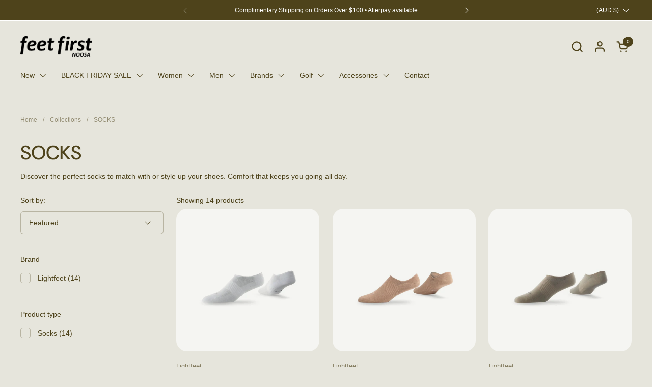

--- FILE ---
content_type: text/html; charset=utf-8
request_url: https://feetfirstfootwear.com.au/collections/socks
body_size: 33955
content:
<!doctype html><html id="html" class="no-js" lang="en" dir="ltr">
  <head>
  
    <meta charset="utf-8">
    <meta http-equiv="X-UA-Compatible" content="IE=edge,chrome=1">
    <meta name="viewport" content="width=device-width, initial-scale=1.0, height=device-height, minimum-scale=1.0"><link rel="shortcut icon" href="//feetfirstfootwear.com.au/cdn/shop/files/favicon.png?crop=center&height=32&v=1690421990&width=32" type="image/png" /><title>SOCKS &ndash; Feet First Noosa</title><meta name="description" content="Discover the perfect socks to match with or style up your shoes. Comfort that keeps you going all day.">

<meta property="og:site_name" content="Feet First Noosa">
<meta property="og:url" content="https://feetfirstfootwear.com.au/collections/socks">
<meta property="og:title" content="SOCKS">
<meta property="og:type" content="website">
<meta property="og:description" content="Discover the perfect socks to match with or style up your shoes. Comfort that keeps you going all day."><meta property="og:image" content="http://feetfirstfootwear.com.au/cdn/shop/collections/socks-755366.jpg?v=1695724413">
  <meta property="og:image:secure_url" content="https://feetfirstfootwear.com.au/cdn/shop/collections/socks-755366.jpg?v=1695724413">
  <meta property="og:image:width" content="2882">
  <meta property="og:image:height" content="4323"><meta name="twitter:card" content="summary_large_image">
<meta name="twitter:title" content="SOCKS">
<meta name="twitter:description" content="Discover the perfect socks to match with or style up your shoes. Comfort that keeps you going all day."><script type="application/ld+json">
  [
    {
      "@context": "https://schema.org",
      "@type": "WebSite",
      "name": "Feet First Noosa",
      "url": "https:\/\/feetfirstfootwear.com.au"
    },
    {
      "@context": "https://schema.org",
      "@type": "Organization",
      "name": "Feet First Noosa",
      "url": "https:\/\/feetfirstfootwear.com.au"
    }
  ]
</script>

<script type="application/ld+json">
{
  "@context": "http://schema.org",
  "@type": "BreadcrumbList",
  "itemListElement": [
    {
      "@type": "ListItem",
      "position": 1,
      "name": "Home",
      "item": "https://feetfirstfootwear.com.au"
    },{
        "@type": "ListItem",
        "position": 2,
        "name": "SOCKS",
        "item": "https://feetfirstfootwear.com.au/collections/socks"
      }]
}
</script><link rel="canonical" href="https://feetfirstfootwear.com.au/collections/socks">
  
    <link rel="preconnect" href="https://cdn.shopify.com"><link rel="preconnect" href="https://fonts.shopifycdn.com" crossorigin><link rel="preload" href="//feetfirstfootwear.com.au/cdn/fonts/dm_sans/dmsans_n5.8a0f1984c77eb7186ceb87c4da2173ff65eb012e.woff2" as="font" type="font/woff2" crossorigin><link rel="preload" href="//feetfirstfootwear.com.au/cdn/fonts/dm_sans/dmsans_n5.8a0f1984c77eb7186ceb87c4da2173ff65eb012e.woff2" as="font" type="font/woff2" crossorigin><style type="text/css">
@font-face {
  font-family: "DM Sans";
  font-weight: 500;
  font-style: normal;
  font-display: swap;
  src: url("//feetfirstfootwear.com.au/cdn/fonts/dm_sans/dmsans_n5.8a0f1984c77eb7186ceb87c4da2173ff65eb012e.woff2") format("woff2"),
       url("//feetfirstfootwear.com.au/cdn/fonts/dm_sans/dmsans_n5.9ad2e755a89e15b3d6c53259daad5fc9609888e6.woff") format("woff");
}
@font-face {
  font-family: "DM Sans";
  font-weight: 500;
  font-style: normal;
  font-display: swap;
  src: url("//feetfirstfootwear.com.au/cdn/fonts/dm_sans/dmsans_n5.8a0f1984c77eb7186ceb87c4da2173ff65eb012e.woff2") format("woff2"),
       url("//feetfirstfootwear.com.au/cdn/fonts/dm_sans/dmsans_n5.9ad2e755a89e15b3d6c53259daad5fc9609888e6.woff") format("woff");
}
@font-face {
  font-family: "DM Sans";
  font-weight: 600;
  font-style: normal;
  font-display: swap;
  src: url("//feetfirstfootwear.com.au/cdn/fonts/dm_sans/dmsans_n6.70a2453ea926d613c6a2f89af05180d14b3a7c96.woff2") format("woff2"),
       url("//feetfirstfootwear.com.au/cdn/fonts/dm_sans/dmsans_n6.355605667bef215872257574b57fc097044f7e20.woff") format("woff");
}



</style>
<style type="text/css">

  :root {

    /* Font variables */

    --font-stack-headings-primary: "DM Sans", sans-serif;
    --font-weight-headings-primary: 500;
    --font-style-headings-primary: normal;

    --font-stack-body-primary: "system_ui", -apple-system, 'Segoe UI', Roboto, 'Helvetica Neue', 'Noto Sans', 'Liberation Sans', Arial, sans-serif, 'Apple Color Emoji', 'Segoe UI Emoji', 'Segoe UI Symbol', 'Noto Color Emoji';
    --font-weight-body-primary: 400;--font-weight-body-primary-bold: 700;--font-weight-body-primary-medium: 400;--font-style-body-primary: normal;

    --font-stack-body-secondary: "DM Sans", sans-serif;
    --font-weight-body-secondary: 500;--font-weight-body-secondary-bold: 600;--font-style-body-secondary: normal;

    --font-weight-menu: var(--font-weight-body-primary-medium);
    --font-weight-buttons: var(--font-weight-body-primary-medium);

    --base-headings-primary-size: 46;
    --base-headings-secondary-size: ;
    --base-headings-line: 1;
    --base-headings-spacing: 0.0em;

    --base-body-primary-size: 14;
    --base-body-secondary-size: 18;
    --base-body-line: 1.4;

    /* Color variables */

    --color-background-header: #e6e5dc;
    --color-text-header: #4e431b;
    --color-foreground-header: #fff;
    --color-borders-header: rgba(78, 67, 27, 0.15);

    --color-background-main: #e6e5dc;
    --color-secondary-background-main: rgba(78, 67, 27, 0.08);
    --color-third-background-main: rgba(78, 67, 27, 0.04);
    --color-fourth-background-main: rgba(78, 67, 27, 0.02);
    --color-opacity-background-main: rgba(230, 229, 220, 0);
    --color-text-main: #4e431b;
    --color-foreground-main: #fff;
    --color-secondary-text-main: rgba(78, 67, 27, 0.6);
    --color-borders-main: rgba(78, 67, 27, 0.1);
    --color-background-main-alternate: #f5f5f2;

    --color-background-product-card: #f5f5f2;
    --color-background-cart-card: rgba(0,0,0,0);

    --color-background-footer: #f5f5f2;
    --color-text-footer: #80785e;
    --color-borders-footer: rgba(128, 120, 94, 0.15);

    --color-borders-forms-primary: rgba(78, 67, 27, 0.3);
    --color-borders-forms-secondary: rgba(78, 67, 27, 0.6);

    /* Borders */

    --border-width-cards: px;
    --border-radius-cards: 0px;
    --border-width-buttons: 1px;
    --border-radius-buttons: 30px;
    --border-width-forms: 1px;
    --border-radius-forms: 6px;
    --border-radius-widgets: 10px;
    --border-radius-product-card: 21px;

    /* Layout */
    
    --theme-max-width: 1360px;
    --grid-gap-original-base: 32px;
    --container-vertical-space-base: 110px;
    --image-fit-padding: 13%;

  }

  .facets--horiz .facets__summary, #main select, .sidebar select {
    background-image: url('data:image/svg+xml;utf8,<svg fill="none" height="7" viewBox="0 0 12 7" width="12" xmlns="http://www.w3.org/2000/svg"><g fill="%234e431b"><path d="m1.2334.554688 5.65685 5.656852-.7071.70711-5.656858-5.65686z"/><path d="m11.8252 1.26221-5.65686 5.65685-.70711-.70711 5.65687-5.65685z"/></g></svg>');
  }

  .star-rating__stars {
    background-image: url('data:image/svg+xml;utf8,<svg width="20" height="14" viewBox="0 0 14 13" fill="rgba%2878%2C+67%2C+27%2C+0.1%29" xmlns="http://www.w3.org/2000/svg"><path d="m7 0 1.572 4.837h5.085l-4.114 2.99 1.572 4.836L7 9.673l-4.114 2.99 1.571-4.837-4.114-2.99h5.085L7 0Z" stroke="rgba%2878%2C+67%2C+27%2C+0.1%29" stroke-width="0"/></svg>');
  }
  .star-rating__stars-active {
    background-image: url('data:image/svg+xml;utf8,<svg width="20" height="13" viewBox="0 0 14 13" fill="none" xmlns="http://www.w3.org/2000/svg"><path d="m7 0 1.572 4.837h5.085l-4.114 2.99 1.572 4.836L7 9.673l-4.114 2.99 1.571-4.837-4.114-2.99h5.085L7 0Z" fill="%234e431b" stroke-width="0"/></svg>');
  }

  

</style>

<style id="root-height">
  :root {
    --window-height: 100vh;
  }
</style><link href="//feetfirstfootwear.com.au/cdn/shop/t/9/assets/theme.css?v=141453787183486246991690418537" as="style" rel="preload"><link href="//feetfirstfootwear.com.au/cdn/shop/t/9/assets/section-header.css?v=161881130270077988511690418537" as="style" rel="preload"><link href="//feetfirstfootwear.com.au/cdn/shop/t/9/assets/component-product-item.css?v=94746316285047237571690418536" as="style" rel="preload"><link href="//feetfirstfootwear.com.au/cdn/shop/t/9/assets/component-product-variants.css?v=181504290109420163051690418536" as="style" rel="preload"><link href="//feetfirstfootwear.com.au/cdn/shop/t/9/assets/theme.css?v=141453787183486246991690418537" rel="stylesheet" type="text/css" media="all" />
  
    <script>window.performance && window.performance.mark && window.performance.mark('shopify.content_for_header.start');</script><meta name="google-site-verification" content="3iO8n0tYONLBpSde5ZXKr2GQrvVMLymPwnNQTaMsD3w">
<meta name="facebook-domain-verification" content="35zfuqmfnza90t4dbymb6se63alzzg">
<meta name="facebook-domain-verification" content="9uaxp7j1ndobfzpiazwfmvsqpweo55">
<meta id="shopify-digital-wallet" name="shopify-digital-wallet" content="/9674227778/digital_wallets/dialog">
<meta name="shopify-checkout-api-token" content="36cc1994e5f88ef168b582d776922cb3">
<meta id="in-context-paypal-metadata" data-shop-id="9674227778" data-venmo-supported="false" data-environment="production" data-locale="en_US" data-paypal-v4="true" data-currency="AUD">
<link rel="alternate" type="application/atom+xml" title="Feed" href="/collections/socks.atom" />
<link rel="alternate" type="application/json+oembed" href="https://feetfirstfootwear.com.au/collections/socks.oembed">
<script async="async" src="/checkouts/internal/preloads.js?locale=en-AU"></script>
<link rel="preconnect" href="https://shop.app" crossorigin="anonymous">
<script async="async" src="https://shop.app/checkouts/internal/preloads.js?locale=en-AU&shop_id=9674227778" crossorigin="anonymous"></script>
<script id="shopify-features" type="application/json">{"accessToken":"36cc1994e5f88ef168b582d776922cb3","betas":["rich-media-storefront-analytics"],"domain":"feetfirstfootwear.com.au","predictiveSearch":true,"shopId":9674227778,"locale":"en"}</script>
<script>var Shopify = Shopify || {};
Shopify.shop = "feetfirstfootwear.myshopify.com";
Shopify.locale = "en";
Shopify.currency = {"active":"AUD","rate":"1.0"};
Shopify.country = "AU";
Shopify.theme = {"name":"Combine","id":132202332344,"schema_name":"Combine","schema_version":"2.2.1","theme_store_id":1826,"role":"main"};
Shopify.theme.handle = "null";
Shopify.theme.style = {"id":null,"handle":null};
Shopify.cdnHost = "feetfirstfootwear.com.au/cdn";
Shopify.routes = Shopify.routes || {};
Shopify.routes.root = "/";</script>
<script type="module">!function(o){(o.Shopify=o.Shopify||{}).modules=!0}(window);</script>
<script>!function(o){function n(){var o=[];function n(){o.push(Array.prototype.slice.apply(arguments))}return n.q=o,n}var t=o.Shopify=o.Shopify||{};t.loadFeatures=n(),t.autoloadFeatures=n()}(window);</script>
<script>
  window.ShopifyPay = window.ShopifyPay || {};
  window.ShopifyPay.apiHost = "shop.app\/pay";
  window.ShopifyPay.redirectState = null;
</script>
<script id="shop-js-analytics" type="application/json">{"pageType":"collection"}</script>
<script defer="defer" async type="module" src="//feetfirstfootwear.com.au/cdn/shopifycloud/shop-js/modules/v2/client.init-shop-cart-sync_DRRuZ9Jb.en.esm.js"></script>
<script defer="defer" async type="module" src="//feetfirstfootwear.com.au/cdn/shopifycloud/shop-js/modules/v2/chunk.common_Bq80O0pE.esm.js"></script>
<script type="module">
  await import("//feetfirstfootwear.com.au/cdn/shopifycloud/shop-js/modules/v2/client.init-shop-cart-sync_DRRuZ9Jb.en.esm.js");
await import("//feetfirstfootwear.com.au/cdn/shopifycloud/shop-js/modules/v2/chunk.common_Bq80O0pE.esm.js");

  window.Shopify.SignInWithShop?.initShopCartSync?.({"fedCMEnabled":true,"windoidEnabled":true});

</script>
<script>
  window.Shopify = window.Shopify || {};
  if (!window.Shopify.featureAssets) window.Shopify.featureAssets = {};
  window.Shopify.featureAssets['shop-js'] = {"shop-cart-sync":["modules/v2/client.shop-cart-sync_CY6GlUyO.en.esm.js","modules/v2/chunk.common_Bq80O0pE.esm.js"],"init-fed-cm":["modules/v2/client.init-fed-cm_rCPA2mwL.en.esm.js","modules/v2/chunk.common_Bq80O0pE.esm.js"],"shop-button":["modules/v2/client.shop-button_BbiiMs1V.en.esm.js","modules/v2/chunk.common_Bq80O0pE.esm.js"],"init-windoid":["modules/v2/client.init-windoid_CeH2ldPv.en.esm.js","modules/v2/chunk.common_Bq80O0pE.esm.js"],"init-shop-cart-sync":["modules/v2/client.init-shop-cart-sync_DRRuZ9Jb.en.esm.js","modules/v2/chunk.common_Bq80O0pE.esm.js"],"shop-cash-offers":["modules/v2/client.shop-cash-offers_DA_Qgce8.en.esm.js","modules/v2/chunk.common_Bq80O0pE.esm.js","modules/v2/chunk.modal_OrVZAp2A.esm.js"],"init-shop-email-lookup-coordinator":["modules/v2/client.init-shop-email-lookup-coordinator_Boi2XQpp.en.esm.js","modules/v2/chunk.common_Bq80O0pE.esm.js"],"shop-toast-manager":["modules/v2/client.shop-toast-manager_DFZ6KygB.en.esm.js","modules/v2/chunk.common_Bq80O0pE.esm.js"],"avatar":["modules/v2/client.avatar_BTnouDA3.en.esm.js"],"pay-button":["modules/v2/client.pay-button_Dggf_qxG.en.esm.js","modules/v2/chunk.common_Bq80O0pE.esm.js"],"init-customer-accounts-sign-up":["modules/v2/client.init-customer-accounts-sign-up_DBLY8aTL.en.esm.js","modules/v2/client.shop-login-button_DXWcN-dk.en.esm.js","modules/v2/chunk.common_Bq80O0pE.esm.js","modules/v2/chunk.modal_OrVZAp2A.esm.js"],"shop-login-button":["modules/v2/client.shop-login-button_DXWcN-dk.en.esm.js","modules/v2/chunk.common_Bq80O0pE.esm.js","modules/v2/chunk.modal_OrVZAp2A.esm.js"],"init-shop-for-new-customer-accounts":["modules/v2/client.init-shop-for-new-customer-accounts_C4srtWVy.en.esm.js","modules/v2/client.shop-login-button_DXWcN-dk.en.esm.js","modules/v2/chunk.common_Bq80O0pE.esm.js","modules/v2/chunk.modal_OrVZAp2A.esm.js"],"init-customer-accounts":["modules/v2/client.init-customer-accounts_B87wJPkU.en.esm.js","modules/v2/client.shop-login-button_DXWcN-dk.en.esm.js","modules/v2/chunk.common_Bq80O0pE.esm.js","modules/v2/chunk.modal_OrVZAp2A.esm.js"],"shop-follow-button":["modules/v2/client.shop-follow-button_73Y7kLC8.en.esm.js","modules/v2/chunk.common_Bq80O0pE.esm.js","modules/v2/chunk.modal_OrVZAp2A.esm.js"],"checkout-modal":["modules/v2/client.checkout-modal_cwDmpVG-.en.esm.js","modules/v2/chunk.common_Bq80O0pE.esm.js","modules/v2/chunk.modal_OrVZAp2A.esm.js"],"lead-capture":["modules/v2/client.lead-capture_BhKPkfCX.en.esm.js","modules/v2/chunk.common_Bq80O0pE.esm.js","modules/v2/chunk.modal_OrVZAp2A.esm.js"],"shop-login":["modules/v2/client.shop-login_DUQNAY7C.en.esm.js","modules/v2/chunk.common_Bq80O0pE.esm.js","modules/v2/chunk.modal_OrVZAp2A.esm.js"],"payment-terms":["modules/v2/client.payment-terms_vFzUuRO4.en.esm.js","modules/v2/chunk.common_Bq80O0pE.esm.js","modules/v2/chunk.modal_OrVZAp2A.esm.js"]};
</script>
<script>(function() {
  var isLoaded = false;
  function asyncLoad() {
    if (isLoaded) return;
    isLoaded = true;
    var urls = ["https:\/\/instafeed.nfcube.com\/cdn\/592d4abc16e0ac9b7876ac34607cad1a.js?shop=feetfirstfootwear.myshopify.com","https:\/\/widgets.automizely.com\/aftership\/gmv.js?organization_id=dbfb7520e66e421e82ab3f41594b7497\u0026shop=feetfirstfootwear.myshopify.com"];
    for (var i = 0; i < urls.length; i++) {
      var s = document.createElement('script');
      s.type = 'text/javascript';
      s.async = true;
      s.src = urls[i];
      var x = document.getElementsByTagName('script')[0];
      x.parentNode.insertBefore(s, x);
    }
  };
  if(window.attachEvent) {
    window.attachEvent('onload', asyncLoad);
  } else {
    window.addEventListener('load', asyncLoad, false);
  }
})();</script>
<script id="__st">var __st={"a":9674227778,"offset":36000,"reqid":"a437edea-84b3-4a18-ba03-3a60d1d40639-1763715837","pageurl":"feetfirstfootwear.com.au\/collections\/socks","u":"fe622314ba71","p":"collection","rtyp":"collection","rid":162491793474};</script>
<script>window.ShopifyPaypalV4VisibilityTracking = true;</script>
<script id="captcha-bootstrap">!function(){'use strict';const t='contact',e='account',n='new_comment',o=[[t,t],['blogs',n],['comments',n],[t,'customer']],c=[[e,'customer_login'],[e,'guest_login'],[e,'recover_customer_password'],[e,'create_customer']],r=t=>t.map((([t,e])=>`form[action*='/${t}']:not([data-nocaptcha='true']) input[name='form_type'][value='${e}']`)).join(','),a=t=>()=>t?[...document.querySelectorAll(t)].map((t=>t.form)):[];function s(){const t=[...o],e=r(t);return a(e)}const i='password',u='form_key',d=['recaptcha-v3-token','g-recaptcha-response','h-captcha-response',i],f=()=>{try{return window.sessionStorage}catch{return}},m='__shopify_v',_=t=>t.elements[u];function p(t,e,n=!1){try{const o=window.sessionStorage,c=JSON.parse(o.getItem(e)),{data:r}=function(t){const{data:e,action:n}=t;return t[m]||n?{data:e,action:n}:{data:t,action:n}}(c);for(const[e,n]of Object.entries(r))t.elements[e]&&(t.elements[e].value=n);n&&o.removeItem(e)}catch(o){console.error('form repopulation failed',{error:o})}}const l='form_type',E='cptcha';function T(t){t.dataset[E]=!0}const w=window,h=w.document,L='Shopify',v='ce_forms',y='captcha';let A=!1;((t,e)=>{const n=(g='f06e6c50-85a8-45c8-87d0-21a2b65856fe',I='https://cdn.shopify.com/shopifycloud/storefront-forms-hcaptcha/ce_storefront_forms_captcha_hcaptcha.v1.5.2.iife.js',D={infoText:'Protected by hCaptcha',privacyText:'Privacy',termsText:'Terms'},(t,e,n)=>{const o=w[L][v],c=o.bindForm;if(c)return c(t,g,e,D).then(n);var r;o.q.push([[t,g,e,D],n]),r=I,A||(h.body.append(Object.assign(h.createElement('script'),{id:'captcha-provider',async:!0,src:r})),A=!0)});var g,I,D;w[L]=w[L]||{},w[L][v]=w[L][v]||{},w[L][v].q=[],w[L][y]=w[L][y]||{},w[L][y].protect=function(t,e){n(t,void 0,e),T(t)},Object.freeze(w[L][y]),function(t,e,n,w,h,L){const[v,y,A,g]=function(t,e,n){const i=e?o:[],u=t?c:[],d=[...i,...u],f=r(d),m=r(i),_=r(d.filter((([t,e])=>n.includes(e))));return[a(f),a(m),a(_),s()]}(w,h,L),I=t=>{const e=t.target;return e instanceof HTMLFormElement?e:e&&e.form},D=t=>v().includes(t);t.addEventListener('submit',(t=>{const e=I(t);if(!e)return;const n=D(e)&&!e.dataset.hcaptchaBound&&!e.dataset.recaptchaBound,o=_(e),c=g().includes(e)&&(!o||!o.value);(n||c)&&t.preventDefault(),c&&!n&&(function(t){try{if(!f())return;!function(t){const e=f();if(!e)return;const n=_(t);if(!n)return;const o=n.value;o&&e.removeItem(o)}(t);const e=Array.from(Array(32),(()=>Math.random().toString(36)[2])).join('');!function(t,e){_(t)||t.append(Object.assign(document.createElement('input'),{type:'hidden',name:u})),t.elements[u].value=e}(t,e),function(t,e){const n=f();if(!n)return;const o=[...t.querySelectorAll(`input[type='${i}']`)].map((({name:t})=>t)),c=[...d,...o],r={};for(const[a,s]of new FormData(t).entries())c.includes(a)||(r[a]=s);n.setItem(e,JSON.stringify({[m]:1,action:t.action,data:r}))}(t,e)}catch(e){console.error('failed to persist form',e)}}(e),e.submit())}));const S=(t,e)=>{t&&!t.dataset[E]&&(n(t,e.some((e=>e===t))),T(t))};for(const o of['focusin','change'])t.addEventListener(o,(t=>{const e=I(t);D(e)&&S(e,y())}));const B=e.get('form_key'),M=e.get(l),P=B&&M;t.addEventListener('DOMContentLoaded',(()=>{const t=y();if(P)for(const e of t)e.elements[l].value===M&&p(e,B);[...new Set([...A(),...v().filter((t=>'true'===t.dataset.shopifyCaptcha))])].forEach((e=>S(e,t)))}))}(h,new URLSearchParams(w.location.search),n,t,e,['guest_login'])})(!0,!0)}();</script>
<script integrity="sha256-52AcMU7V7pcBOXWImdc/TAGTFKeNjmkeM1Pvks/DTgc=" data-source-attribution="shopify.loadfeatures" defer="defer" src="//feetfirstfootwear.com.au/cdn/shopifycloud/storefront/assets/storefront/load_feature-81c60534.js" crossorigin="anonymous"></script>
<script crossorigin="anonymous" defer="defer" src="//feetfirstfootwear.com.au/cdn/shopifycloud/storefront/assets/shopify_pay/storefront-65b4c6d7.js?v=20250812"></script>
<script data-source-attribution="shopify.dynamic_checkout.dynamic.init">var Shopify=Shopify||{};Shopify.PaymentButton=Shopify.PaymentButton||{isStorefrontPortableWallets:!0,init:function(){window.Shopify.PaymentButton.init=function(){};var t=document.createElement("script");t.src="https://feetfirstfootwear.com.au/cdn/shopifycloud/portable-wallets/latest/portable-wallets.en.js",t.type="module",document.head.appendChild(t)}};
</script>
<script data-source-attribution="shopify.dynamic_checkout.buyer_consent">
  function portableWalletsHideBuyerConsent(e){var t=document.getElementById("shopify-buyer-consent"),n=document.getElementById("shopify-subscription-policy-button");t&&n&&(t.classList.add("hidden"),t.setAttribute("aria-hidden","true"),n.removeEventListener("click",e))}function portableWalletsShowBuyerConsent(e){var t=document.getElementById("shopify-buyer-consent"),n=document.getElementById("shopify-subscription-policy-button");t&&n&&(t.classList.remove("hidden"),t.removeAttribute("aria-hidden"),n.addEventListener("click",e))}window.Shopify?.PaymentButton&&(window.Shopify.PaymentButton.hideBuyerConsent=portableWalletsHideBuyerConsent,window.Shopify.PaymentButton.showBuyerConsent=portableWalletsShowBuyerConsent);
</script>
<script data-source-attribution="shopify.dynamic_checkout.cart.bootstrap">document.addEventListener("DOMContentLoaded",(function(){function t(){return document.querySelector("shopify-accelerated-checkout-cart, shopify-accelerated-checkout")}if(t())Shopify.PaymentButton.init();else{new MutationObserver((function(e,n){t()&&(Shopify.PaymentButton.init(),n.disconnect())})).observe(document.body,{childList:!0,subtree:!0})}}));
</script>
<link id="shopify-accelerated-checkout-styles" rel="stylesheet" media="screen" href="https://feetfirstfootwear.com.au/cdn/shopifycloud/portable-wallets/latest/accelerated-checkout-backwards-compat.css" crossorigin="anonymous">
<style id="shopify-accelerated-checkout-cart">
        #shopify-buyer-consent {
  margin-top: 1em;
  display: inline-block;
  width: 100%;
}

#shopify-buyer-consent.hidden {
  display: none;
}

#shopify-subscription-policy-button {
  background: none;
  border: none;
  padding: 0;
  text-decoration: underline;
  font-size: inherit;
  cursor: pointer;
}

#shopify-subscription-policy-button::before {
  box-shadow: none;
}

      </style>

<script>window.performance && window.performance.mark && window.performance.mark('shopify.content_for_header.end');</script>
  
    <script>
  
      /* js helpers */
      const debounce = (fn, wait) => {
        let t;
        return (...args) => {
          clearTimeout(t);
          t = setTimeout(() => fn.apply(this, args), wait);
        };
      }
      window.KEYCODES = {
        TAB: 9,
        ESC: 27,
        DOWN: 40,
        RIGHT: 39,
        UP: 38,
        LEFT: 37,
        RETURN: 13
      };
  
      /* background image sizes */
      const rbi = [];
      const rbiSetSize = (img) => {
        if ( img.offsetWidth / img.dataset.ratio < img.offsetHeight ) {
          img.setAttribute('sizes', `${Math.ceil(img.offsetHeight * img.dataset.ratio)}px`);
        } else {
          img.setAttribute('sizes', `${Math.ceil(img.offsetWidth)}px`);
        }
      }
      window.addEventListener('resize', debounce(()=>{
        for ( let img of rbi ) {
          rbiSetSize(img);
        }
      }, 250));
  
      /* lazy looad images reveal effect */
      const imageReveal = new IntersectionObserver((entries, observer)=>{
        entries.forEach(entry=>{
          if ( entry.isIntersecting ) {
            setTimeout(()=>{
              entry.target.classList.remove('lazy-image--to-reveal');
            }, 500);
            entry.target.classList.add('lazy-image--revealed');
            observer.unobserve(entry.target);
          }
        });
      }, {rootMargin: '20px 0px 0px 0px'});

    </script><noscript>
      <link rel="stylesheet" href="//feetfirstfootwear.com.au/cdn/shop/t/9/assets/theme-noscript.css?v=179842145173141752951690418537">
    </noscript>
  
  <!-- BEGIN app block: shopify://apps/klaviyo-email-marketing-sms/blocks/klaviyo-onsite-embed/2632fe16-c075-4321-a88b-50b567f42507 -->












  <script async src="https://static.klaviyo.com/onsite/js/WthLaM/klaviyo.js?company_id=WthLaM"></script>
  <script>!function(){if(!window.klaviyo){window._klOnsite=window._klOnsite||[];try{window.klaviyo=new Proxy({},{get:function(n,i){return"push"===i?function(){var n;(n=window._klOnsite).push.apply(n,arguments)}:function(){for(var n=arguments.length,o=new Array(n),w=0;w<n;w++)o[w]=arguments[w];var t="function"==typeof o[o.length-1]?o.pop():void 0,e=new Promise((function(n){window._klOnsite.push([i].concat(o,[function(i){t&&t(i),n(i)}]))}));return e}}})}catch(n){window.klaviyo=window.klaviyo||[],window.klaviyo.push=function(){var n;(n=window._klOnsite).push.apply(n,arguments)}}}}();</script>

  




  <script>
    window.klaviyoReviewsProductDesignMode = false
  </script>







<!-- END app block --><link href="https://monorail-edge.shopifysvc.com" rel="dns-prefetch">
<script>(function(){if ("sendBeacon" in navigator && "performance" in window) {try {var session_token_from_headers = performance.getEntriesByType('navigation')[0].serverTiming.find(x => x.name == '_s').description;} catch {var session_token_from_headers = undefined;}var session_cookie_matches = document.cookie.match(/_shopify_s=([^;]*)/);var session_token_from_cookie = session_cookie_matches && session_cookie_matches.length === 2 ? session_cookie_matches[1] : "";var session_token = session_token_from_headers || session_token_from_cookie || "";function handle_abandonment_event(e) {var entries = performance.getEntries().filter(function(entry) {return /monorail-edge.shopifysvc.com/.test(entry.name);});if (!window.abandonment_tracked && entries.length === 0) {window.abandonment_tracked = true;var currentMs = Date.now();var navigation_start = performance.timing.navigationStart;var payload = {shop_id: 9674227778,url: window.location.href,navigation_start,duration: currentMs - navigation_start,session_token,page_type: "collection"};window.navigator.sendBeacon("https://monorail-edge.shopifysvc.com/v1/produce", JSON.stringify({schema_id: "online_store_buyer_site_abandonment/1.1",payload: payload,metadata: {event_created_at_ms: currentMs,event_sent_at_ms: currentMs}}));}}window.addEventListener('pagehide', handle_abandonment_event);}}());</script>
<script id="web-pixels-manager-setup">(function e(e,d,r,n,o){if(void 0===o&&(o={}),!Boolean(null===(a=null===(i=window.Shopify)||void 0===i?void 0:i.analytics)||void 0===a?void 0:a.replayQueue)){var i,a;window.Shopify=window.Shopify||{};var t=window.Shopify;t.analytics=t.analytics||{};var s=t.analytics;s.replayQueue=[],s.publish=function(e,d,r){return s.replayQueue.push([e,d,r]),!0};try{self.performance.mark("wpm:start")}catch(e){}var l=function(){var e={modern:/Edge?\/(1{2}[4-9]|1[2-9]\d|[2-9]\d{2}|\d{4,})\.\d+(\.\d+|)|Firefox\/(1{2}[4-9]|1[2-9]\d|[2-9]\d{2}|\d{4,})\.\d+(\.\d+|)|Chrom(ium|e)\/(9{2}|\d{3,})\.\d+(\.\d+|)|(Maci|X1{2}).+ Version\/(15\.\d+|(1[6-9]|[2-9]\d|\d{3,})\.\d+)([,.]\d+|)( \(\w+\)|)( Mobile\/\w+|) Safari\/|Chrome.+OPR\/(9{2}|\d{3,})\.\d+\.\d+|(CPU[ +]OS|iPhone[ +]OS|CPU[ +]iPhone|CPU IPhone OS|CPU iPad OS)[ +]+(15[._]\d+|(1[6-9]|[2-9]\d|\d{3,})[._]\d+)([._]\d+|)|Android:?[ /-](13[3-9]|1[4-9]\d|[2-9]\d{2}|\d{4,})(\.\d+|)(\.\d+|)|Android.+Firefox\/(13[5-9]|1[4-9]\d|[2-9]\d{2}|\d{4,})\.\d+(\.\d+|)|Android.+Chrom(ium|e)\/(13[3-9]|1[4-9]\d|[2-9]\d{2}|\d{4,})\.\d+(\.\d+|)|SamsungBrowser\/([2-9]\d|\d{3,})\.\d+/,legacy:/Edge?\/(1[6-9]|[2-9]\d|\d{3,})\.\d+(\.\d+|)|Firefox\/(5[4-9]|[6-9]\d|\d{3,})\.\d+(\.\d+|)|Chrom(ium|e)\/(5[1-9]|[6-9]\d|\d{3,})\.\d+(\.\d+|)([\d.]+$|.*Safari\/(?![\d.]+ Edge\/[\d.]+$))|(Maci|X1{2}).+ Version\/(10\.\d+|(1[1-9]|[2-9]\d|\d{3,})\.\d+)([,.]\d+|)( \(\w+\)|)( Mobile\/\w+|) Safari\/|Chrome.+OPR\/(3[89]|[4-9]\d|\d{3,})\.\d+\.\d+|(CPU[ +]OS|iPhone[ +]OS|CPU[ +]iPhone|CPU IPhone OS|CPU iPad OS)[ +]+(10[._]\d+|(1[1-9]|[2-9]\d|\d{3,})[._]\d+)([._]\d+|)|Android:?[ /-](13[3-9]|1[4-9]\d|[2-9]\d{2}|\d{4,})(\.\d+|)(\.\d+|)|Mobile Safari.+OPR\/([89]\d|\d{3,})\.\d+\.\d+|Android.+Firefox\/(13[5-9]|1[4-9]\d|[2-9]\d{2}|\d{4,})\.\d+(\.\d+|)|Android.+Chrom(ium|e)\/(13[3-9]|1[4-9]\d|[2-9]\d{2}|\d{4,})\.\d+(\.\d+|)|Android.+(UC? ?Browser|UCWEB|U3)[ /]?(15\.([5-9]|\d{2,})|(1[6-9]|[2-9]\d|\d{3,})\.\d+)\.\d+|SamsungBrowser\/(5\.\d+|([6-9]|\d{2,})\.\d+)|Android.+MQ{2}Browser\/(14(\.(9|\d{2,})|)|(1[5-9]|[2-9]\d|\d{3,})(\.\d+|))(\.\d+|)|K[Aa][Ii]OS\/(3\.\d+|([4-9]|\d{2,})\.\d+)(\.\d+|)/},d=e.modern,r=e.legacy,n=navigator.userAgent;return n.match(d)?"modern":n.match(r)?"legacy":"unknown"}(),u="modern"===l?"modern":"legacy",c=(null!=n?n:{modern:"",legacy:""})[u],f=function(e){return[e.baseUrl,"/wpm","/b",e.hashVersion,"modern"===e.buildTarget?"m":"l",".js"].join("")}({baseUrl:d,hashVersion:r,buildTarget:u}),m=function(e){var d=e.version,r=e.bundleTarget,n=e.surface,o=e.pageUrl,i=e.monorailEndpoint;return{emit:function(e){var a=e.status,t=e.errorMsg,s=(new Date).getTime(),l=JSON.stringify({metadata:{event_sent_at_ms:s},events:[{schema_id:"web_pixels_manager_load/3.1",payload:{version:d,bundle_target:r,page_url:o,status:a,surface:n,error_msg:t},metadata:{event_created_at_ms:s}}]});if(!i)return console&&console.warn&&console.warn("[Web Pixels Manager] No Monorail endpoint provided, skipping logging."),!1;try{return self.navigator.sendBeacon.bind(self.navigator)(i,l)}catch(e){}var u=new XMLHttpRequest;try{return u.open("POST",i,!0),u.setRequestHeader("Content-Type","text/plain"),u.send(l),!0}catch(e){return console&&console.warn&&console.warn("[Web Pixels Manager] Got an unhandled error while logging to Monorail."),!1}}}}({version:r,bundleTarget:l,surface:e.surface,pageUrl:self.location.href,monorailEndpoint:e.monorailEndpoint});try{o.browserTarget=l,function(e){var d=e.src,r=e.async,n=void 0===r||r,o=e.onload,i=e.onerror,a=e.sri,t=e.scriptDataAttributes,s=void 0===t?{}:t,l=document.createElement("script"),u=document.querySelector("head"),c=document.querySelector("body");if(l.async=n,l.src=d,a&&(l.integrity=a,l.crossOrigin="anonymous"),s)for(var f in s)if(Object.prototype.hasOwnProperty.call(s,f))try{l.dataset[f]=s[f]}catch(e){}if(o&&l.addEventListener("load",o),i&&l.addEventListener("error",i),u)u.appendChild(l);else{if(!c)throw new Error("Did not find a head or body element to append the script");c.appendChild(l)}}({src:f,async:!0,onload:function(){if(!function(){var e,d;return Boolean(null===(d=null===(e=window.Shopify)||void 0===e?void 0:e.analytics)||void 0===d?void 0:d.initialized)}()){var d=window.webPixelsManager.init(e)||void 0;if(d){var r=window.Shopify.analytics;r.replayQueue.forEach((function(e){var r=e[0],n=e[1],o=e[2];d.publishCustomEvent(r,n,o)})),r.replayQueue=[],r.publish=d.publishCustomEvent,r.visitor=d.visitor,r.initialized=!0}}},onerror:function(){return m.emit({status:"failed",errorMsg:"".concat(f," has failed to load")})},sri:function(e){var d=/^sha384-[A-Za-z0-9+/=]+$/;return"string"==typeof e&&d.test(e)}(c)?c:"",scriptDataAttributes:o}),m.emit({status:"loading"})}catch(e){m.emit({status:"failed",errorMsg:(null==e?void 0:e.message)||"Unknown error"})}}})({shopId: 9674227778,storefrontBaseUrl: "https://feetfirstfootwear.com.au",extensionsBaseUrl: "https://extensions.shopifycdn.com/cdn/shopifycloud/web-pixels-manager",monorailEndpoint: "https://monorail-edge.shopifysvc.com/unstable/produce_batch",surface: "storefront-renderer",enabledBetaFlags: ["2dca8a86"],webPixelsConfigList: [{"id":"1503461560","configuration":"{\"hashed_organization_id\":\"c634a2c6c375fb4c13661642de81f285_v1\",\"app_key\":\"feetfirstfootwear\",\"allow_collect_personal_data\":\"true\"}","eventPayloadVersion":"v1","runtimeContext":"STRICT","scriptVersion":"c3e64302e4c6a915b615bb03ddf3784a","type":"APP","apiClientId":111542,"privacyPurposes":["ANALYTICS","MARKETING","SALE_OF_DATA"],"dataSharingAdjustments":{"protectedCustomerApprovalScopes":["read_customer_address","read_customer_email","read_customer_name","read_customer_personal_data","read_customer_phone"]}},{"id":"1453785272","configuration":"{\"shop\":\"feetfirstfootwear.myshopify.com\",\"url\":\"https:\\\/\\\/sortwise.mezereon.net\\\/t\"}","eventPayloadVersion":"v1","runtimeContext":"STRICT","scriptVersion":"579b5f992a826639b4d57a96366277e3","type":"APP","apiClientId":216838471681,"privacyPurposes":["ANALYTICS"],"dataSharingAdjustments":{"protectedCustomerApprovalScopes":["read_customer_personal_data"]}},{"id":"692093112","configuration":"{\"config\":\"{\\\"pixel_id\\\":\\\"GT-KVFR55P\\\",\\\"target_country\\\":\\\"AU\\\",\\\"gtag_events\\\":[{\\\"type\\\":\\\"purchase\\\",\\\"action_label\\\":\\\"MC-WFMQ85ZTXE\\\"},{\\\"type\\\":\\\"page_view\\\",\\\"action_label\\\":\\\"MC-WFMQ85ZTXE\\\"},{\\\"type\\\":\\\"view_item\\\",\\\"action_label\\\":\\\"MC-WFMQ85ZTXE\\\"}],\\\"enable_monitoring_mode\\\":false}\"}","eventPayloadVersion":"v1","runtimeContext":"OPEN","scriptVersion":"b2a88bafab3e21179ed38636efcd8a93","type":"APP","apiClientId":1780363,"privacyPurposes":[],"dataSharingAdjustments":{"protectedCustomerApprovalScopes":["read_customer_address","read_customer_email","read_customer_name","read_customer_personal_data","read_customer_phone"]}},{"id":"368083128","configuration":"{\"pixel_id\":\"365283856067025\",\"pixel_type\":\"facebook_pixel\",\"metaapp_system_user_token\":\"-\"}","eventPayloadVersion":"v1","runtimeContext":"OPEN","scriptVersion":"ca16bc87fe92b6042fbaa3acc2fbdaa6","type":"APP","apiClientId":2329312,"privacyPurposes":["ANALYTICS","MARKETING","SALE_OF_DATA"],"dataSharingAdjustments":{"protectedCustomerApprovalScopes":["read_customer_address","read_customer_email","read_customer_name","read_customer_personal_data","read_customer_phone"]}},{"id":"66093240","eventPayloadVersion":"v1","runtimeContext":"LAX","scriptVersion":"1","type":"CUSTOM","privacyPurposes":["ANALYTICS"],"name":"Google Analytics tag (migrated)"},{"id":"shopify-app-pixel","configuration":"{}","eventPayloadVersion":"v1","runtimeContext":"STRICT","scriptVersion":"0450","apiClientId":"shopify-pixel","type":"APP","privacyPurposes":["ANALYTICS","MARKETING"]},{"id":"shopify-custom-pixel","eventPayloadVersion":"v1","runtimeContext":"LAX","scriptVersion":"0450","apiClientId":"shopify-pixel","type":"CUSTOM","privacyPurposes":["ANALYTICS","MARKETING"]}],isMerchantRequest: false,initData: {"shop":{"name":"Feet First Noosa","paymentSettings":{"currencyCode":"AUD"},"myshopifyDomain":"feetfirstfootwear.myshopify.com","countryCode":"AU","storefrontUrl":"https:\/\/feetfirstfootwear.com.au"},"customer":null,"cart":null,"checkout":null,"productVariants":[],"purchasingCompany":null},},"https://feetfirstfootwear.com.au/cdn","ae1676cfwd2530674p4253c800m34e853cb",{"modern":"","legacy":""},{"shopId":"9674227778","storefrontBaseUrl":"https:\/\/feetfirstfootwear.com.au","extensionBaseUrl":"https:\/\/extensions.shopifycdn.com\/cdn\/shopifycloud\/web-pixels-manager","surface":"storefront-renderer","enabledBetaFlags":"[\"2dca8a86\"]","isMerchantRequest":"false","hashVersion":"ae1676cfwd2530674p4253c800m34e853cb","publish":"custom","events":"[[\"page_viewed\",{}],[\"collection_viewed\",{\"collection\":{\"id\":\"162491793474\",\"title\":\"SOCKS\",\"productVariants\":[{\"price\":{\"amount\":9.99,\"currencyCode\":\"AUD\"},\"product\":{\"title\":\"Lightfeet Invisible Sock - White\",\"vendor\":\"Lightfeet\",\"id\":\"9924152524984\",\"untranslatedTitle\":\"Lightfeet Invisible Sock - White\",\"url\":\"\/products\/lightfeet-invisible-sock-white\",\"type\":\"Socks\"},\"id\":\"50979667509432\",\"image\":{\"src\":\"\/\/feetfirstfootwear.com.au\/cdn\/shop\/files\/lightfeet-invisible-sock-white-socks-lightfeet-990327.webp?v=1746404187\"},\"sku\":\"9340992003582\",\"title\":\"Large \/ White\",\"untranslatedTitle\":\"Large \/ White\"},{\"price\":{\"amount\":9.99,\"currencyCode\":\"AUD\"},\"product\":{\"title\":\"Lightfeet Invisible Sock - Latte\",\"vendor\":\"Lightfeet\",\"id\":\"9987175121080\",\"untranslatedTitle\":\"Lightfeet Invisible Sock - Latte\",\"url\":\"\/products\/lightfeet-invisible-sock-latte\",\"type\":\"Socks\"},\"id\":\"51305043067064\",\"image\":{\"src\":\"\/\/feetfirstfootwear.com.au\/cdn\/shop\/files\/lightfeet-invisible-sock-latte-socks-lightfeet-766423.webp?v=1748839156\"},\"sku\":\"9340992036771\",\"title\":\"Large \/ Latte\",\"untranslatedTitle\":\"Large \/ Latte\"},{\"price\":{\"amount\":9.99,\"currencyCode\":\"AUD\"},\"product\":{\"title\":\"Lightfeet Invisible Sock - Putty\",\"vendor\":\"Lightfeet\",\"id\":\"9897921708216\",\"untranslatedTitle\":\"Lightfeet Invisible Sock - Putty\",\"url\":\"\/products\/invisible-sock-putty-small\",\"type\":\"Socks\"},\"id\":\"50881582563512\",\"image\":{\"src\":\"\/\/feetfirstfootwear.com.au\/cdn\/shop\/files\/invisible-sock-beige-socks-feetfirstfootwear-297345.webp?v=1746404430\"},\"sku\":\"9340992003612\",\"title\":\"Putty \/ Large\",\"untranslatedTitle\":\"Putty \/ Large\"},{\"price\":{\"amount\":9.99,\"currencyCode\":\"AUD\"},\"product\":{\"title\":\"Lightfeet Invisible Sock - Black\",\"vendor\":\"Lightfeet\",\"id\":\"9897921609912\",\"untranslatedTitle\":\"Lightfeet Invisible Sock - Black\",\"url\":\"\/products\/invisible-sock-black-small\",\"type\":\"Socks\"},\"id\":\"50881581809848\",\"image\":{\"src\":\"\/\/feetfirstfootwear.com.au\/cdn\/shop\/files\/invisible-sock-black-socks-feetfirstfootwear-538000.webp?v=1746404433\"},\"sku\":\"9340992003551\",\"title\":\"Black \/ Large\",\"untranslatedTitle\":\"Black \/ Large\"},{\"price\":{\"amount\":34.99,\"currencyCode\":\"AUD\"},\"product\":{\"title\":\"Performance Sock - Mini - Black\",\"vendor\":\"Lightfeet\",\"id\":\"9971121193144\",\"untranslatedTitle\":\"Performance Sock - Mini - Black\",\"url\":\"\/products\/performance-sock-mini-black\",\"type\":\"Socks\"},\"id\":\"51117145587896\",\"image\":{\"src\":\"\/\/feetfirstfootwear.com.au\/cdn\/shop\/files\/performance-sock-mini-black-socks-lightfeet-131953.webp?v=1747144180\"},\"sku\":\"9340992034869\",\"title\":\"Large \/ Black\",\"untranslatedTitle\":\"Large \/ Black\"},{\"price\":{\"amount\":34.99,\"currencyCode\":\"AUD\"},\"product\":{\"title\":\"Performance Sock - Mini - White\",\"vendor\":\"Lightfeet\",\"id\":\"9971121291448\",\"untranslatedTitle\":\"Performance Sock - Mini - White\",\"url\":\"\/products\/performance-sock-mini-white\",\"type\":\"Socks\"},\"id\":\"51117145882808\",\"image\":{\"src\":\"\/\/feetfirstfootwear.com.au\/cdn\/shop\/files\/performance-sock-mini-white-socks-lightfeet-495603.webp?v=1747144176\"},\"sku\":\"9340992034890\",\"title\":\"Large \/ White\",\"untranslatedTitle\":\"Large \/ White\"},{\"price\":{\"amount\":34.99,\"currencyCode\":\"AUD\"},\"product\":{\"title\":\"Evolution Sock Mini Crew - Navy\",\"vendor\":\"Lightfeet\",\"id\":\"9884755984568\",\"untranslatedTitle\":\"Evolution Sock Mini Crew - Navy\",\"url\":\"\/products\/evolution-sock-mini-crew-navy-1\",\"type\":\"Socks\"},\"id\":\"50708707868856\",\"image\":{\"src\":\"\/\/feetfirstfootwear.com.au\/cdn\/shop\/files\/evolution-sock-mini-crew-navy-socks-lightfeet-944606.webp?v=1746404511\"},\"sku\":\"9340992003032\",\"title\":\"Medium \/ Navy\",\"untranslatedTitle\":\"Medium \/ Navy\"},{\"price\":{\"amount\":34.99,\"currencyCode\":\"AUD\"},\"product\":{\"title\":\"Evolution Sock Mini Crew - Black\",\"vendor\":\"Lightfeet\",\"id\":\"9924151836856\",\"untranslatedTitle\":\"Evolution Sock Mini Crew - Black\",\"url\":\"\/products\/evolution-sock-mini-crew-black-1\",\"type\":\"Socks\"},\"id\":\"50979666034872\",\"image\":{\"src\":\"\/\/feetfirstfootwear.com.au\/cdn\/shop\/files\/evolution-sock-mini-crew-black-socks-lightfeet-642273.jpg?v=1746404190\"},\"sku\":\"9340992003070\",\"title\":\"Large \/ Black\",\"untranslatedTitle\":\"Large \/ Black\"},{\"price\":{\"amount\":34.99,\"currencyCode\":\"AUD\"},\"product\":{\"title\":\"Evolution Sock Mini Crew - White\",\"vendor\":\"Lightfeet\",\"id\":\"9924151869624\",\"untranslatedTitle\":\"Evolution Sock Mini Crew - White\",\"url\":\"\/products\/evolution-sock-mini-crew-white-1\",\"type\":\"Socks\"},\"id\":\"50979666133176\",\"image\":{\"src\":\"\/\/feetfirstfootwear.com.au\/cdn\/shop\/files\/evolution-sock-mini-crew-white-socks-lightfeet-659266.jpg?v=1746404189\"},\"sku\":\"9340992004596\",\"title\":\"Large \/ White\",\"untranslatedTitle\":\"Large \/ White\"},{\"price\":{\"amount\":34.99,\"currencyCode\":\"AUD\"},\"product\":{\"title\":\"Performance Sock - Half Crew - White\",\"vendor\":\"Lightfeet\",\"id\":\"9956867473592\",\"untranslatedTitle\":\"Performance Sock - Half Crew - White\",\"url\":\"\/products\/performance-sock-half-crew-white\",\"type\":\"Socks\"},\"id\":\"51080697086136\",\"image\":{\"src\":\"\/\/feetfirstfootwear.com.au\/cdn\/shop\/files\/performance-sock-half-crew-white-socks-lightfeet-485155.webp?v=1746404125\"},\"sku\":\"9340992035101\",\"title\":\"Large \/ White\",\"untranslatedTitle\":\"Large \/ White\"},{\"price\":{\"amount\":34.99,\"currencyCode\":\"AUD\"},\"product\":{\"title\":\"Performance Sock - Half Crew - Black\",\"vendor\":\"Lightfeet\",\"id\":\"9956867506360\",\"untranslatedTitle\":\"Performance Sock - Half Crew - Black\",\"url\":\"\/products\/performance-sock-half-crew-black\",\"type\":\"Socks\"},\"id\":\"51080697184440\",\"image\":{\"src\":\"\/\/feetfirstfootwear.com.au\/cdn\/shop\/files\/performance-sock-half-crew-black-socks-lightfeet-863871.jpg?v=1746404124\"},\"sku\":\"9340992035071\",\"title\":\"Large \/ Black\",\"untranslatedTitle\":\"Large \/ Black\"},{\"price\":{\"amount\":34.99,\"currencyCode\":\"AUD\"},\"product\":{\"title\":\"Evolution Sock Half Crew - White\",\"vendor\":\"Lightfeet\",\"id\":\"10110334206136\",\"untranslatedTitle\":\"Evolution Sock Half Crew - White\",\"url\":\"\/products\/evolution-sock-half-crew-white\",\"type\":\"Socks\"},\"id\":\"51890697732280\",\"image\":{\"src\":\"\/\/feetfirstfootwear.com.au\/cdn\/shop\/files\/evolution-sock-half-crew-white-socks-lightfeet-522040.webp?v=1761106430\"},\"sku\":\"9340992024587\",\"title\":\"MED\",\"untranslatedTitle\":\"MED\"},{\"price\":{\"amount\":34.99,\"currencyCode\":\"AUD\"},\"product\":{\"title\":\"Performance Sock 2 Stripe - Half Crew - Black\",\"vendor\":\"Lightfeet\",\"id\":\"10142939709624\",\"untranslatedTitle\":\"Performance Sock 2 Stripe - Half Crew - Black\",\"url\":\"\/products\/performance-sock-2-stripe-half-crew-black\",\"type\":\"Socks\"},\"id\":\"52296551891128\",\"image\":{\"src\":\"\/\/feetfirstfootwear.com.au\/cdn\/shop\/files\/performance-sock-2-stripe-half-crew-black-socks-lightfeet-823834.webp?v=1763535368\"},\"sku\":\"9340992037891\",\"title\":\"Large\",\"untranslatedTitle\":\"Large\"},{\"price\":{\"amount\":34.99,\"currencyCode\":\"AUD\"},\"product\":{\"title\":\"Performance Sock 2 Stripe - Half Crew - White\",\"vendor\":\"Lightfeet\",\"id\":\"10142939742392\",\"untranslatedTitle\":\"Performance Sock 2 Stripe - Half Crew - White\",\"url\":\"\/products\/performance-sock-2-stripe-half-crew-white\",\"type\":\"Socks\"},\"id\":\"52296551989432\",\"image\":{\"src\":\"\/\/feetfirstfootwear.com.au\/cdn\/shop\/files\/performance-sock-2-stripe-half-crew-white-socks-lightfeet-193253.webp?v=1763535284\"},\"sku\":\"9340992037938\",\"title\":\"Large\",\"untranslatedTitle\":\"Large\"}]}}]]"});</script><script>
  window.ShopifyAnalytics = window.ShopifyAnalytics || {};
  window.ShopifyAnalytics.meta = window.ShopifyAnalytics.meta || {};
  window.ShopifyAnalytics.meta.currency = 'AUD';
  var meta = {"products":[{"id":9924152524984,"gid":"gid:\/\/shopify\/Product\/9924152524984","vendor":"Lightfeet","type":"Socks","variants":[{"id":50979667509432,"price":999,"name":"Lightfeet Invisible Sock - White - Large \/ White","public_title":"Large \/ White","sku":"9340992003582"},{"id":50979667542200,"price":999,"name":"Lightfeet Invisible Sock - White - Medium \/ White","public_title":"Medium \/ White","sku":"9340992003575"},{"id":50981096849592,"price":999,"name":"Lightfeet Invisible Sock - White - Small \/ White","public_title":"Small \/ White","sku":"9340992003568"}],"remote":false},{"id":9987175121080,"gid":"gid:\/\/shopify\/Product\/9987175121080","vendor":"Lightfeet","type":"Socks","variants":[{"id":51305043067064,"price":999,"name":"Lightfeet Invisible Sock - Latte - Large \/ Latte","public_title":"Large \/ Latte","sku":"9340992036771"},{"id":51305043099832,"price":999,"name":"Lightfeet Invisible Sock - Latte - Medium \/ Latte","public_title":"Medium \/ Latte","sku":"9340992036764"},{"id":51305043132600,"price":999,"name":"Lightfeet Invisible Sock - Latte - Small \/ Latte","public_title":"Small \/ Latte","sku":"9340992036757"}],"remote":false},{"id":9897921708216,"gid":"gid:\/\/shopify\/Product\/9897921708216","vendor":"Lightfeet","type":"Socks","variants":[{"id":50881582563512,"price":999,"name":"Lightfeet Invisible Sock - Putty - Putty \/ Large","public_title":"Putty \/ Large","sku":"9340992003612"},{"id":50881582629048,"price":999,"name":"Lightfeet Invisible Sock - Putty - Putty \/ Small","public_title":"Putty \/ Small","sku":"9340992003599"}],"remote":false},{"id":9897921609912,"gid":"gid:\/\/shopify\/Product\/9897921609912","vendor":"Lightfeet","type":"Socks","variants":[{"id":50881581809848,"price":999,"name":"Lightfeet Invisible Sock - Black - Black \/ Large","public_title":"Black \/ Large","sku":"9340992003551"},{"id":50881581842616,"price":999,"name":"Lightfeet Invisible Sock - Black - Black \/ Medium","public_title":"Black \/ Medium","sku":"9340992003544"},{"id":50881581875384,"price":999,"name":"Lightfeet Invisible Sock - Black - Black \/ Small","public_title":"Black \/ Small","sku":"9340992003537"}],"remote":false},{"id":9971121193144,"gid":"gid:\/\/shopify\/Product\/9971121193144","vendor":"Lightfeet","type":"Socks","variants":[{"id":51117145587896,"price":3499,"name":"Performance Sock - Mini - Black - Large \/ Black","public_title":"Large \/ Black","sku":"9340992034869"},{"id":51117145620664,"price":3499,"name":"Performance Sock - Mini - Black - Medium \/ Black","public_title":"Medium \/ Black","sku":"9340992034852"},{"id":51117145653432,"price":3499,"name":"Performance Sock - Mini - Black - Small \/ Black","public_title":"Small \/ Black","sku":"9340992034845"}],"remote":false},{"id":9971121291448,"gid":"gid:\/\/shopify\/Product\/9971121291448","vendor":"Lightfeet","type":"Socks","variants":[{"id":51117145882808,"price":3499,"name":"Performance Sock - Mini - White - Large \/ White","public_title":"Large \/ White","sku":"9340992034890"},{"id":51117145915576,"price":3499,"name":"Performance Sock - Mini - White - Medium \/ White","public_title":"Medium \/ White","sku":"9340992034883"},{"id":51117145948344,"price":3499,"name":"Performance Sock - Mini - White - Small \/ White","public_title":"Small \/ White","sku":"9340992034876"}],"remote":false},{"id":9884755984568,"gid":"gid:\/\/shopify\/Product\/9884755984568","vendor":"Lightfeet","type":"Socks","variants":[{"id":50708707868856,"price":3499,"name":"Evolution Sock Mini Crew - Navy - Medium \/ Navy","public_title":"Medium \/ Navy","sku":"9340992003032"}],"remote":false},{"id":9924151836856,"gid":"gid:\/\/shopify\/Product\/9924151836856","vendor":"Lightfeet","type":"Socks","variants":[{"id":50979666034872,"price":3499,"name":"Evolution Sock Mini Crew - Black - Large \/ Black","public_title":"Large \/ Black","sku":"9340992003070"},{"id":50979666067640,"price":3499,"name":"Evolution Sock Mini Crew - Black - Medium \/ Black","public_title":"Medium \/ Black","sku":"9340992003063"},{"id":50979666100408,"price":3499,"name":"Evolution Sock Mini Crew - Black - Small \/ Black","public_title":"Small \/ Black","sku":"9340992003056"}],"remote":false},{"id":9924151869624,"gid":"gid:\/\/shopify\/Product\/9924151869624","vendor":"Lightfeet","type":"Socks","variants":[{"id":50979666133176,"price":3499,"name":"Evolution Sock Mini Crew - White - Large \/ White","public_title":"Large \/ White","sku":"9340992004596"},{"id":50979666165944,"price":3499,"name":"Evolution Sock Mini Crew - White - Medium \/ White","public_title":"Medium \/ White","sku":"9340992004589"},{"id":50979666198712,"price":3499,"name":"Evolution Sock Mini Crew - White - Small \/ White","public_title":"Small \/ White","sku":"9340992004572"}],"remote":false},{"id":9956867473592,"gid":"gid:\/\/shopify\/Product\/9956867473592","vendor":"Lightfeet","type":"Socks","variants":[{"id":51080697086136,"price":3499,"name":"Performance Sock - Half Crew - White - Large \/ White","public_title":"Large \/ White","sku":"9340992035101"},{"id":51080697118904,"price":3499,"name":"Performance Sock - Half Crew - White - Medium \/ White","public_title":"Medium \/ White","sku":"9340992035095"},{"id":51080697151672,"price":3499,"name":"Performance Sock - Half Crew - White - Small \/ White","public_title":"Small \/ White","sku":"9340992035088"}],"remote":false},{"id":9956867506360,"gid":"gid:\/\/shopify\/Product\/9956867506360","vendor":"Lightfeet","type":"Socks","variants":[{"id":51080697184440,"price":3499,"name":"Performance Sock - Half Crew - Black - Large \/ Black","public_title":"Large \/ Black","sku":"9340992035071"},{"id":51080697217208,"price":3499,"name":"Performance Sock - Half Crew - Black - Medium \/ Black","public_title":"Medium \/ Black","sku":"9340992035064"},{"id":51080697249976,"price":3499,"name":"Performance Sock - Half Crew - Black - Small \/ Black","public_title":"Small \/ Black","sku":"9340992035057"}],"remote":false},{"id":10110334206136,"gid":"gid:\/\/shopify\/Product\/10110334206136","vendor":"Lightfeet","type":"Socks","variants":[{"id":51890697732280,"price":3499,"name":"Evolution Sock Half Crew - White - MED","public_title":"MED","sku":"9340992024587"}],"remote":false},{"id":10142939709624,"gid":"gid:\/\/shopify\/Product\/10142939709624","vendor":"Lightfeet","type":"Socks","variants":[{"id":52296551891128,"price":3499,"name":"Performance Sock 2 Stripe - Half Crew - Black - Large","public_title":"Large","sku":"9340992037891"},{"id":52296551923896,"price":3499,"name":"Performance Sock 2 Stripe - Half Crew - Black - Medium","public_title":"Medium","sku":"9340992037884"},{"id":52296551956664,"price":3499,"name":"Performance Sock 2 Stripe - Half Crew - Black - Small","public_title":"Small","sku":"9340992037877"}],"remote":false},{"id":10142939742392,"gid":"gid:\/\/shopify\/Product\/10142939742392","vendor":"Lightfeet","type":"Socks","variants":[{"id":52296551989432,"price":3499,"name":"Performance Sock 2 Stripe - Half Crew - White - Large","public_title":"Large","sku":"9340992037938"},{"id":52296552022200,"price":3499,"name":"Performance Sock 2 Stripe - Half Crew - White - Medium","public_title":"Medium","sku":"9340992037921"},{"id":52296552054968,"price":3499,"name":"Performance Sock 2 Stripe - Half Crew - White - Small","public_title":"Small","sku":"9340992037914"}],"remote":false}],"page":{"pageType":"collection","resourceType":"collection","resourceId":162491793474}};
  for (var attr in meta) {
    window.ShopifyAnalytics.meta[attr] = meta[attr];
  }
</script>
<script class="analytics">
  (function () {
    var customDocumentWrite = function(content) {
      var jquery = null;

      if (window.jQuery) {
        jquery = window.jQuery;
      } else if (window.Checkout && window.Checkout.$) {
        jquery = window.Checkout.$;
      }

      if (jquery) {
        jquery('body').append(content);
      }
    };

    var hasLoggedConversion = function(token) {
      if (token) {
        return document.cookie.indexOf('loggedConversion=' + token) !== -1;
      }
      return false;
    }

    var setCookieIfConversion = function(token) {
      if (token) {
        var twoMonthsFromNow = new Date(Date.now());
        twoMonthsFromNow.setMonth(twoMonthsFromNow.getMonth() + 2);

        document.cookie = 'loggedConversion=' + token + '; expires=' + twoMonthsFromNow;
      }
    }

    var trekkie = window.ShopifyAnalytics.lib = window.trekkie = window.trekkie || [];
    if (trekkie.integrations) {
      return;
    }
    trekkie.methods = [
      'identify',
      'page',
      'ready',
      'track',
      'trackForm',
      'trackLink'
    ];
    trekkie.factory = function(method) {
      return function() {
        var args = Array.prototype.slice.call(arguments);
        args.unshift(method);
        trekkie.push(args);
        return trekkie;
      };
    };
    for (var i = 0; i < trekkie.methods.length; i++) {
      var key = trekkie.methods[i];
      trekkie[key] = trekkie.factory(key);
    }
    trekkie.load = function(config) {
      trekkie.config = config || {};
      trekkie.config.initialDocumentCookie = document.cookie;
      var first = document.getElementsByTagName('script')[0];
      var script = document.createElement('script');
      script.type = 'text/javascript';
      script.onerror = function(e) {
        var scriptFallback = document.createElement('script');
        scriptFallback.type = 'text/javascript';
        scriptFallback.onerror = function(error) {
                var Monorail = {
      produce: function produce(monorailDomain, schemaId, payload) {
        var currentMs = new Date().getTime();
        var event = {
          schema_id: schemaId,
          payload: payload,
          metadata: {
            event_created_at_ms: currentMs,
            event_sent_at_ms: currentMs
          }
        };
        return Monorail.sendRequest("https://" + monorailDomain + "/v1/produce", JSON.stringify(event));
      },
      sendRequest: function sendRequest(endpointUrl, payload) {
        // Try the sendBeacon API
        if (window && window.navigator && typeof window.navigator.sendBeacon === 'function' && typeof window.Blob === 'function' && !Monorail.isIos12()) {
          var blobData = new window.Blob([payload], {
            type: 'text/plain'
          });

          if (window.navigator.sendBeacon(endpointUrl, blobData)) {
            return true;
          } // sendBeacon was not successful

        } // XHR beacon

        var xhr = new XMLHttpRequest();

        try {
          xhr.open('POST', endpointUrl);
          xhr.setRequestHeader('Content-Type', 'text/plain');
          xhr.send(payload);
        } catch (e) {
          console.log(e);
        }

        return false;
      },
      isIos12: function isIos12() {
        return window.navigator.userAgent.lastIndexOf('iPhone; CPU iPhone OS 12_') !== -1 || window.navigator.userAgent.lastIndexOf('iPad; CPU OS 12_') !== -1;
      }
    };
    Monorail.produce('monorail-edge.shopifysvc.com',
      'trekkie_storefront_load_errors/1.1',
      {shop_id: 9674227778,
      theme_id: 132202332344,
      app_name: "storefront",
      context_url: window.location.href,
      source_url: "//feetfirstfootwear.com.au/cdn/s/trekkie.storefront.308893168db1679b4a9f8a086857af995740364f.min.js"});

        };
        scriptFallback.async = true;
        scriptFallback.src = '//feetfirstfootwear.com.au/cdn/s/trekkie.storefront.308893168db1679b4a9f8a086857af995740364f.min.js';
        first.parentNode.insertBefore(scriptFallback, first);
      };
      script.async = true;
      script.src = '//feetfirstfootwear.com.au/cdn/s/trekkie.storefront.308893168db1679b4a9f8a086857af995740364f.min.js';
      first.parentNode.insertBefore(script, first);
    };
    trekkie.load(
      {"Trekkie":{"appName":"storefront","development":false,"defaultAttributes":{"shopId":9674227778,"isMerchantRequest":null,"themeId":132202332344,"themeCityHash":"9252428447810193339","contentLanguage":"en","currency":"AUD","eventMetadataId":"0dba3570-645d-425f-b03b-881f7c6156f8"},"isServerSideCookieWritingEnabled":true,"monorailRegion":"shop_domain","enabledBetaFlags":["f0df213a"]},"Session Attribution":{},"S2S":{"facebookCapiEnabled":true,"source":"trekkie-storefront-renderer","apiClientId":580111}}
    );

    var loaded = false;
    trekkie.ready(function() {
      if (loaded) return;
      loaded = true;

      window.ShopifyAnalytics.lib = window.trekkie;

      var originalDocumentWrite = document.write;
      document.write = customDocumentWrite;
      try { window.ShopifyAnalytics.merchantGoogleAnalytics.call(this); } catch(error) {};
      document.write = originalDocumentWrite;

      window.ShopifyAnalytics.lib.page(null,{"pageType":"collection","resourceType":"collection","resourceId":162491793474,"shopifyEmitted":true});

      var match = window.location.pathname.match(/checkouts\/(.+)\/(thank_you|post_purchase)/)
      var token = match? match[1]: undefined;
      if (!hasLoggedConversion(token)) {
        setCookieIfConversion(token);
        window.ShopifyAnalytics.lib.track("Viewed Product Category",{"currency":"AUD","category":"Collection: socks","collectionName":"socks","collectionId":162491793474,"nonInteraction":true},undefined,undefined,{"shopifyEmitted":true});
      }
    });


        var eventsListenerScript = document.createElement('script');
        eventsListenerScript.async = true;
        eventsListenerScript.src = "//feetfirstfootwear.com.au/cdn/shopifycloud/storefront/assets/shop_events_listener-3da45d37.js";
        document.getElementsByTagName('head')[0].appendChild(eventsListenerScript);

})();</script>
  <script>
  if (!window.ga || (window.ga && typeof window.ga !== 'function')) {
    window.ga = function ga() {
      (window.ga.q = window.ga.q || []).push(arguments);
      if (window.Shopify && window.Shopify.analytics && typeof window.Shopify.analytics.publish === 'function') {
        window.Shopify.analytics.publish("ga_stub_called", {}, {sendTo: "google_osp_migration"});
      }
      console.error("Shopify's Google Analytics stub called with:", Array.from(arguments), "\nSee https://help.shopify.com/manual/promoting-marketing/pixels/pixel-migration#google for more information.");
    };
    if (window.Shopify && window.Shopify.analytics && typeof window.Shopify.analytics.publish === 'function') {
      window.Shopify.analytics.publish("ga_stub_initialized", {}, {sendTo: "google_osp_migration"});
    }
  }
</script>
<script
  defer
  src="https://feetfirstfootwear.com.au/cdn/shopifycloud/perf-kit/shopify-perf-kit-2.1.2.min.js"
  data-application="storefront-renderer"
  data-shop-id="9674227778"
  data-render-region="gcp-us-central1"
  data-page-type="collection"
  data-theme-instance-id="132202332344"
  data-theme-name="Combine"
  data-theme-version="2.2.1"
  data-monorail-region="shop_domain"
  data-resource-timing-sampling-rate="10"
  data-shs="true"
  data-shs-beacon="true"
  data-shs-export-with-fetch="true"
  data-shs-logs-sample-rate="1"
></script>
</head>
  
  <body id="socks" class=" template-collection template-collection no-touchevents">
    
    <script type="text/javascript">
      if ( 'ontouchstart' in window || window.DocumentTouch && document instanceof DocumentTouch ) { document.querySelector('body').classList.remove('no-touchevents'); document.querySelector('body').classList.add('touchevents'); } 
    </script>
  
    <a href="#main" class="visually-hidden skip-to-content" tabindex="0" data-js-inert>Skip to content</a><!-- BEGIN sections: header-group -->
<div id="shopify-section-sections--16001953726648__announcement" class="shopify-section shopify-section-group-header-group mount-announcement-bar"><link href="//feetfirstfootwear.com.au/cdn/shop/t/9/assets/section-announcement-bar.css?v=165885266844731204801690418537" rel="stylesheet" type="text/css" media="all" />
<script src="//feetfirstfootwear.com.au/cdn/shop/t/9/assets/section-announcement-bar.js?v=123650352326433034491690418537" defer></script><announcement-bar id="announcement-sections--16001953726648__announcement" style="display:block" data-js-inert>
    <div class="container--large">
      <div class="announcement-bar">

        <div class="announcement-bar__social-icons lap-hide"></div>
        
        <div class="announcement-bar__content"><span class="announcement-bar__content-nav announcement-bar__content-nav--left announcement-bar__content-nav--disabled"><svg fill="none" height="7" viewBox="0 0 12 7" width="12" xmlns="http://www.w3.org/2000/svg"><g fill="#000"><path d="m1.2334.554688 5.65685 5.656852-.7071.70711-5.656858-5.65686z"/><path d="m11.8247 1.26221-5.65685 5.65685-.7071-.70711 5.65685-5.65685z"/></g></svg></span><div class="announcement-bar__slider" data-js-slider><span class="announcement" ><a href="/collections/new" >Complimentary Shipping on Orders Over $100 •                                                          Afterpay available
</a></span><span class="announcement" ><a href="/collections/new" >&quot;Pick up in store&quot; now available at checkout
</a></span><span class="announcement" ><a href="/pages/about-us" >Locally owned &amp; operated since 1995!
</a></span></div><span class="announcement-bar__content-nav announcement-bar__content-nav--right"><svg fill="none" height="7" viewBox="0 0 12 7" width="12" xmlns="http://www.w3.org/2000/svg"><g fill="#000"><path d="m1.2334.554688 5.65685 5.656852-.7071.70711-5.656858-5.65686z"/><path d="m11.8247 1.26221-5.65685 5.65685-.7071-.70711 5.65685-5.65685z"/></g></svg></span></div>

        <div class="announcement-bar__localization-form lap-hide"><link href="//feetfirstfootwear.com.au/cdn/shop/t/9/assets/component-localization-form.css?v=113393134719554063451690418536" rel="stylesheet" type="text/css" media="all" />
<form method="post" action="/localization" id="localization_form-ancmt" accept-charset="UTF-8" class="localization-form" enctype="multipart/form-data"><input type="hidden" name="form_type" value="localization" /><input type="hidden" name="utf8" value="✓" /><input type="hidden" name="_method" value="put" /><input type="hidden" name="return_to" value="/collections/socks" /><localization-form class="localization-form__item">

        <span class="visually-hidden" id="currency-heading-ancmt">Country/region</span>

        <input type="hidden" name="country_code" id="CurrencySelector-ancmt" value="AU" />

        <button class="localization-form__item-button" data-js-localization-form-button aria-expanded="false" aria-controls="country-list-ancmt" data-location="ancmt">
          <span class="localization-form__item-text">
            <span class="localization-form__country">Australia</span>
            <span class="localization-form__currency">(AUD $)</span>
          </span>
          <span class="localization-form__item-symbol" aria-role="img" aria-hidden="true"><svg fill="none" height="7" viewBox="0 0 12 7" width="12" xmlns="http://www.w3.org/2000/svg"><g fill="#000"><path d="m1.2334.554688 5.65685 5.656852-.7071.70711-5.656858-5.65686z"/><path d="m11.8247 1.26221-5.65685 5.65685-.7071-.70711 5.65685-5.65685z"/></g></svg></span>
        </button>

        <ul id="country-list-ancmt" class="localization-form__content" data-js-localization-form-content data-js-localization-form-insert-helper-content>
        </ul>

      </localization-form></form><script src="//feetfirstfootwear.com.au/cdn/shop/t/9/assets/component-localization-form.js?v=117978782860471776321690418536" defer></script></div>

      </div>
    </div>      
  </announcement-bar>

  <style data-shopify>
#announcement-sections--16001953726648__announcement .announcement-bar, #announcement-sections--16001953726648__announcement a, #announcement-sections--16001953726648__announcement .localization-form__item-text {
        color: #ffffff;
      }
      #announcement-sections--16001953726648__announcement svg *, #announcement-sections--16001953726648__announcement .localization-form__item-symbol * {
        fill: #ffffff !important;
      }#announcement-sections--16001953726648__announcement,#announcement-sections--16001953726648__announcement .announcement-bar__content-nav {
        background: #4e431b;
      }#announcement-sections--16001953726648__announcement {
        border-bottom: solid 1px #ffffff;
      }</style>
</div><div id="shopify-section-sections--16001953726648__header" class="shopify-section shopify-section-group-header-group site-header-container mount-header mount-css-slider"><link href="//feetfirstfootwear.com.au/cdn/shop/t/9/assets/section-header.css?v=161881130270077988511690418537" rel="stylesheet" type="text/css" media="all" />
<style data-shopify>
  @media screen and (max-width: 1360px) {
    .site-header--border:after,
    #site-header .header__bottom--border:before {
      max-width: 100%;
    }
  }
  @media screen and (min-width: 1361px) {
    .site-nav.style--classic .submenu.mega-menu {
      width: var(--window-width);
      margin-inline-start: calc((var(--window-width) - 1360px) / -2);
    }
  }
</style>
<style data-shopify>
  .header__top {
    --header-logo: 40px;
  }
  @media screen and (max-width: 767px) {
    .header__top {
      --header-logo: 28px;
    }
  }
</style>
<main-header id="site-header" class="site-header  site-header--alignment-left  " data-js-inert  data-sticky-header >

  <div class="header-container header-container--top">
    

    <style data-shopify>
      .header__top--logo-left {
        grid-template-areas: "logo search account cart" !important;
        grid-template-columns: auto repeat( 3, minmax(max-content, 25px)) !important;
      }

      @media screen and (max-width: 1023px) {
        .header__top--logo-left {
          grid-template-areas: "logo search cart menu" !important;
          grid-template-columns: auto repeat( 3, minmax(max-content, 25px)) !important;
        }
      }
    </style>

    <div class="header__top container--large header__top--logo-left no-custom-link" id="header-top" style="height:calc(var(--header-logo) + 30px)">

      <!-- logo -->
      
      <div id="logo" class="logo area--logo"><a class="logo-img " title="Feet First Noosa" href="/" style="height:var(--header-logo)"><img 
              src="//feetfirstfootwear.com.au/cdn/shop/files/Feet_First_Noosa_Logo_Primary.png?v=1749474405" alt=""
              width="1241" height="353"
            />
          </a>
          <a class="logo-txt  logo-txt--hidden " title="Feet First Noosa" href="/">Feet First Noosa</a>
        
      
      </div><a href="/search" class="area--search  icon-button icon-button--text-tooltip" 
        title="Open search"
        data-js-open-search-drawer data-js-sidebar-handle
        aria-expanded="false" aria-controls="site-search-sidebar" role="button"
      >
        <span class="button__icon" role="img" aria-hidden="true"><svg width="22" height="22" viewBox="0 0 22 22" fill="none" xmlns="http://www.w3.org/2000/svg"><circle cx="10.5" cy="10.5" r="7.5" stroke="black" stroke-width="2" style="fill:none"/><path d="M17.1213 15.2929L16.4142 14.5858L15 16L15.7071 16.7071L17.1213 15.2929ZM19.2426 20.2426C19.6331 20.6332 20.2663 20.6332 20.6568 20.2426C21.0473 19.8521 21.0473 19.219 20.6568 18.8284L19.2426 20.2426ZM15.7071 16.7071L19.2426 20.2426L20.6568 18.8284L17.1213 15.2929L15.7071 16.7071Z" fill="black" style="stroke:none"/></svg></span><span class="icon-button__text ">Search</span></a><a class="area--account icon-button icon-button--text-tooltip" href="/account/login"><span class="button__icon" role="img" aria-hidden="true"><svg width="22" height="22" viewBox="0 0 22 22" fill="none" xmlns="http://www.w3.org/2000/svg"><path d="M18.3333 19.25V17.4167C18.3333 16.4442 17.947 15.5116 17.2593 14.8239C16.5717 14.1363 15.6391 13.75 14.6666 13.75H7.33329C6.36083 13.75 5.4282 14.1363 4.74057 14.8239C4.05293 15.5116 3.66663 16.4442 3.66663 17.4167V19.25" stroke="white" stroke-width="2" stroke-linecap="round" stroke-linejoin="round" style="fill:none!important"/><path d="M11 10.0833C13.0251 10.0833 14.6667 8.44171 14.6667 6.41667C14.6667 4.39162 13.0251 2.75 11 2.75C8.975 2.75 7.33337 4.39162 7.33337 6.41667C7.33337 8.44171 8.975 10.0833 11 10.0833Z" stroke="white" stroke-width="2" stroke-linecap="round" stroke-linejoin="round" style="fill:none!important"/></svg></span><span class="icon-button__text ">Account</span></a><a 
        class="no-js-hidden area--cart icon-button icon-button--text-tooltip"
         
          data-js-sidebar-handle aria-expanded="false" aria-controls="site-cart-sidebar" role="button"
         
        title="Open cart" tabindex="0"
      >
        <span class="visually-hidden">Open cart</span>
        <span class="button__icon" role="img" aria-hidden="true"><svg width="22" height="22" viewBox="0 0 22 22" fill="none" xmlns="http://www.w3.org/2000/svg" style="margin-left:-2px"><path class="circle" d="M9.5 20C9.77614 20 10 19.7761 10 19.5C10 19.2239 9.77614 19 9.5 19C9.22386 19 9 19.2239 9 19.5C9 19.7761 9.22386 20 9.5 20Z" fill="none" stroke="white" stroke-width="2" stroke-linecap="round" stroke-linejoin="round"/><path class="circle" d="M18.5 20C18.7761 20 19 19.7761 19 19.5C19 19.2239 18.7761 19 18.5 19C18.2239 19 18 19.2239 18 19.5C18 19.7761 18.2239 20 18.5 20Z" fill="white" stroke="white" stroke-width="2" stroke-linecap="round" stroke-linejoin="round" /><path d="M3 3H6.27273L8.46545 13.7117C8.54027 14.08 8.7452 14.4109 9.04436 14.6464C9.34351 14.8818 9.71784 15.0069 10.1018 14.9997H18.0545C18.4385 15.0069 18.8129 14.8818 19.112 14.6464C19.4112 14.4109 19.6161 14.08 19.6909 13.7117L21 6.9999H7.09091" stroke="white" stroke-width="2" stroke-linecap="round" stroke-linejoin="round" style="fill:none !important"/></svg></span><span class="icon-button__text ">Cart</span><span data-header-cart-count aria-hidden="true" class="icon-button__label">0</span>
      </a>

      <noscript>
        <a 
          class="button button--solid button--icon button--regular data-js-hidden"
          href="/cart"
          tabindex="0"
        >
          <span class="button__icon" role="img" aria-hidden="true"><svg width="22" height="22" viewBox="0 0 22 22" fill="none" xmlns="http://www.w3.org/2000/svg" style="margin-left:-2px"><path class="circle" d="M9.5 20C9.77614 20 10 19.7761 10 19.5C10 19.2239 9.77614 19 9.5 19C9.22386 19 9 19.2239 9 19.5C9 19.7761 9.22386 20 9.5 20Z" fill="none" stroke="white" stroke-width="2" stroke-linecap="round" stroke-linejoin="round"/><path class="circle" d="M18.5 20C18.7761 20 19 19.7761 19 19.5C19 19.2239 18.7761 19 18.5 19C18.2239 19 18 19.2239 18 19.5C18 19.7761 18.2239 20 18.5 20Z" fill="white" stroke="white" stroke-width="2" stroke-linecap="round" stroke-linejoin="round" /><path d="M3 3H6.27273L8.46545 13.7117C8.54027 14.08 8.7452 14.4109 9.04436 14.6464C9.34351 14.8818 9.71784 15.0069 10.1018 14.9997H18.0545C18.4385 15.0069 18.8129 14.8818 19.112 14.6464C19.4112 14.4109 19.6161 14.08 19.6909 13.7117L21 6.9999H7.09091" stroke="white" stroke-width="2" stroke-linecap="round" stroke-linejoin="round" style="fill:none !important"/></svg></span>
          <span data-header-cart-total aria-hidden="true">$0.00</span>&nbsp;
          (<span data-header-cart-count aria-hidden="true">0</span>)
        </a>
      </noscript>

      <button data-js-sidebar-handle class="mobile-menu-button hide lap-show area--menu" aria-expanded="false" aria-controls="site-menu-sidebar">
        <span class="visually-hidden">Open menu</span><svg fill="none" height="16" viewBox="0 0 20 16" width="20" xmlns="http://www.w3.org/2000/svg"><g fill="#000"><path d="m0 0h20v2h-20z"/><path d="m0 7h20v2h-20z"/><path d="m0 14h20v2h-20z"/></g></svg></button>

    </div>

  </div>

  <div class="header-container header-container--bottom no-header-blocks">

    <div class="header__bottom  container--large">

      <div class="site-nav style--classic">

        <div class="site-nav-container">

          <nav>

            <ul class="link-list"><li 
		
			class="has-submenu" aria-controls="SiteNavLabel-new-classic" aria-expanded="false" 
		 
		id="menu-item-new-classic"
	>

		<a class="menu-link   " href="/collections/new">

			<span><span class="text-animation--underline-in-header">New</span></span>

			
				<span class="icon"><svg fill="none" height="7" viewBox="0 0 12 7" width="12" xmlns="http://www.w3.org/2000/svg"><g fill="#000"><path d="m1.2334.554688 5.65685 5.656852-.7071.70711-5.656858-5.65686z"/><path d="m11.8247 1.26221-5.65685 5.65685-.7071-.70711 5.65685-5.65685z"/></g></svg></span>
			

		</a>

		

			<ul class="submenu normal-menu" id="SiteNavLabel-new-classic">

				<div class="submenu-holder"><li 
								
							>

								<a class="menu-link   no-focus-link  " href="/collections/new/women">
									<span><span class="text-animation--underline-in-header">WOMENS ARRIVALS</span></span></a></li><li 
								
							>

								<a class="menu-link   no-focus-link  " href="/collections/new/men">
									<span><span class="text-animation--underline-in-header">MENS ARRIVALS</span></span></a></li></div>

			</ul>

		

	</li><li 
		
			class="has-submenu" aria-controls="SiteNavLabel-black-friday-sale-classic" aria-expanded="false" 
		 
		id="menu-item-black-friday-sale-classic"
	>

		<a class="menu-link   " href="/collections/sale">

			<span><span class="text-animation--underline-in-header">BLACK FRIDAY SALE</span></span>

			
				<span class="icon"><svg fill="none" height="7" viewBox="0 0 12 7" width="12" xmlns="http://www.w3.org/2000/svg"><g fill="#000"><path d="m1.2334.554688 5.65685 5.656852-.7071.70711-5.656858-5.65686z"/><path d="m11.8247 1.26221-5.65685 5.65685-.7071-.70711 5.65685-5.65685z"/></g></svg></span>
			

		</a>

		

			<ul class="submenu normal-menu" id="SiteNavLabel-black-friday-sale-classic">

				<div class="submenu-holder"><li 
								
							>

								<a class="menu-link   no-focus-link  " href="/collections/sale">
									<span><span class="text-animation--underline-in-header">ALL SALE</span></span></a></li><li 
								
							>

								<a class="menu-link   no-focus-link  " href="/collections/sale/mens">
									<span><span class="text-animation--underline-in-header">MENS SALE</span></span></a></li><li 
								
							>

								<a class="menu-link   no-focus-link  " href="/collections/sale/women">
									<span><span class="text-animation--underline-in-header">WOMENS SALE</span></span></a></li><li 
								
							>

								<a class="menu-link   no-focus-link  " href="/collections/birkenstock-sale">
									<span><span class="text-animation--underline-in-header">BIRKENSTOCK SALE</span></span></a></li></div>

			</ul>

		

	</li><li 
		
			class="has-submenu" aria-controls="SiteNavLabel-women-classic" aria-expanded="false" 
		 
		id="menu-item-women-classic"
	>

		<a class="menu-link   " href="/collections/womens-footwear">

			<span><span class="text-animation--underline-in-header">Women</span></span>

			
				<span class="icon"><svg fill="none" height="7" viewBox="0 0 12 7" width="12" xmlns="http://www.w3.org/2000/svg"><g fill="#000"><path d="m1.2334.554688 5.65685 5.656852-.7071.70711-5.656858-5.65686z"/><path d="m11.8247 1.26221-5.65685 5.65685-.7071-.70711 5.65685-5.65685z"/></g></svg></span>
			

		</a>

		

			<ul class="submenu normal-menu" id="SiteNavLabel-women-classic">

				<div class="submenu-holder"><li 
								
							>

								<a class="menu-link   no-focus-link  " href="/collections/athletic">
									<span><span class="text-animation--underline-in-header">ATHLETIC</span></span></a></li><li 
								
							>

								<a class="menu-link   no-focus-link  " href="/collections/womens-boat-shoes">
									<span><span class="text-animation--underline-in-header">BOAT</span></span></a></li><li 
								
							>

								<a class="menu-link   no-focus-link  " href="/collections/womens-sneakers-1">
									<span><span class="text-animation--underline-in-header">SNEAKERS</span></span></a></li><li 
								
							>

								<a class="menu-link   no-focus-link  " href="/collections/womens-flats-1">
									<span><span class="text-animation--underline-in-header">FLATS</span></span></a></li><li 
								
							>

								<a class="menu-link   no-focus-link  " href="/collections/womens-thongs">
									<span><span class="text-animation--underline-in-header">THONGS</span></span></a></li><li 
								
							>

								<a class="menu-link   no-focus-link  " href="/collections/sandals-slides/women">
									<span><span class="text-animation--underline-in-header">SANDALS &amp; SLIDES &amp; CLOGS</span></span></a></li><li 
								
							>

								<a class="menu-link   no-focus-link  " href="/collections/golf-footwear/women">
									<span><span class="text-animation--underline-in-header">GOLF</span></span></a></li></div>

			</ul>

		

	</li><li 
		
			class="has-submenu" aria-controls="SiteNavLabel-men-classic" aria-expanded="false" 
		 
		id="menu-item-men-classic"
	>

		<a class="menu-link   " href="/collections/mens-footwear">

			<span><span class="text-animation--underline-in-header">Men</span></span>

			
				<span class="icon"><svg fill="none" height="7" viewBox="0 0 12 7" width="12" xmlns="http://www.w3.org/2000/svg"><g fill="#000"><path d="m1.2334.554688 5.65685 5.656852-.7071.70711-5.656858-5.65686z"/><path d="m11.8247 1.26221-5.65685 5.65685-.7071-.70711 5.65685-5.65685z"/></g></svg></span>
			

		</a>

		

			<ul class="submenu normal-menu" id="SiteNavLabel-men-classic">

				<div class="submenu-holder"><li 
								
							>

								<a class="menu-link   no-focus-link  " href="/collections/mens-athletic">
									<span><span class="text-animation--underline-in-header">ATHLETIC</span></span></a></li><li 
								
							>

								<a class="menu-link   no-focus-link  " href="/collections/boat-shoes/men">
									<span><span class="text-animation--underline-in-header">BOAT</span></span></a></li><li 
								
							>

								<a class="menu-link   no-focus-link  " href="/collections/mens-casual">
									<span><span class="text-animation--underline-in-header">CASUAL</span></span></a></li><li 
								
							>

								<a class="menu-link   no-focus-link  " href="/collections/mens-slip-on">
									<span><span class="text-animation--underline-in-header">SLIP ON</span></span></a></li><li 
								
							>

								<a class="menu-link   no-focus-link  " href="/collections/golf-footwear/men">
									<span><span class="text-animation--underline-in-header">GOLF</span></span></a></li><li 
								
							>

								<a class="menu-link   no-focus-link  " href="/collections/mens-thongs">
									<span><span class="text-animation--underline-in-header">THONGS</span></span></a></li><li 
								
							>

								<a class="menu-link   no-focus-link  " href="/collections/sandals-slides/men">
									<span><span class="text-animation--underline-in-header">SANDALS &amp; SLIDES &amp; CLOGS</span></span></a></li></div>

			</ul>

		

	</li><li 
		
			class="has-submenu" aria-controls="SiteNavLabel-brands-classic" aria-expanded="false" 
		 
		id="menu-item-brands-classic"
	>

		<a class="menu-link   " href="/collections/brands">

			<span><span class="text-animation--underline-in-header">Brands</span></span>

			
				<span class="icon"><svg fill="none" height="7" viewBox="0 0 12 7" width="12" xmlns="http://www.w3.org/2000/svg"><g fill="#000"><path d="m1.2334.554688 5.65685 5.656852-.7071.70711-5.656858-5.65686z"/><path d="m11.8247 1.26221-5.65685 5.65685-.7071-.70711 5.65685-5.65685z"/></g></svg></span>
			

		</a>

		

			<ul class="submenu normal-menu" id="SiteNavLabel-brands-classic">

				<div class="submenu-holder"><li 
								
							>

								<a class="menu-link   no-focus-link  " href="/collections/birkenstock">
									<span><span class="text-animation--underline-in-header">BIRKENSTOCK</span></span></a></li><li 
								
							>

								<a class="menu-link   no-focus-link  " href="/collections/brooks">
									<span><span class="text-animation--underline-in-header">BROOKS</span></span></a></li><li 
								
							>

								<a class="menu-link   no-focus-link  " href="/collections/camper">
									<span><span class="text-animation--underline-in-header">CAMPER</span></span></a></li><li 
								
							>

								<a class="menu-link   no-focus-link  " href="/collections/ecco">
									<span><span class="text-animation--underline-in-header">ECCO</span></span></a></li><li 
								
							>

								<a class="menu-link   no-focus-link  " href="/collections/ferracini/men">
									<span><span class="text-animation--underline-in-header">FERRACINI</span></span></a></li><li 
								
							>

								<a class="menu-link   no-focus-link  " href="/collections/frankie4">
									<span><span class="text-animation--underline-in-header">FRANKIE4</span></span></a></li><li 
								
							>

								<a class="menu-link   no-focus-link  " href="/collections/hispanitas">
									<span><span class="text-animation--underline-in-header">HISPANITAS</span></span></a></li><li 
								
							>

								<a class="menu-link   no-focus-link  " href="/collections/hoka/athletic-running">
									<span><span class="text-animation--underline-in-header">HOKA</span></span></a></li><li 
								
							>

								<a class="menu-link   no-focus-link  " href="/collections/josef-siebel">
									<span><span class="text-animation--underline-in-header">JOSEF SIEBEL</span></span></a></li><li 
								
							>

								<a class="menu-link   no-focus-link  " href="/collections/mizuno">
									<span><span class="text-animation--underline-in-header">MIZUNO</span></span></a></li><li 
								
							>

								<a class="menu-link   no-focus-link  " href="/collections/merrell-1">
									<span><span class="text-animation--underline-in-header">MERRELL</span></span></a></li><li 
								
							>

								<a class="menu-link   no-focus-link  " href="/collections/mephisto">
									<span><span class="text-animation--underline-in-header">MEPHISTO</span></span></a></li><li 
								
							>

								<a class="menu-link   no-focus-link  " href="/collections/olukai">
									<span><span class="text-animation--underline-in-header">OLUKAI</span></span></a></li><li 
								
							>

								<a class="menu-link   no-focus-link  " href="/collections/on">
									<span><span class="text-animation--underline-in-header">ON CLOUD</span></span></a></li><li 
								
							>

								<a class="menu-link   no-focus-link  " href="/collections/rockport">
									<span><span class="text-animation--underline-in-header">ROCKPORT</span></span></a></li><li 
								
							>

								<a class="menu-link   no-focus-link  " href="/collections/sperry">
									<span><span class="text-animation--underline-in-header">SPERRY</span></span></a></li><li 
								
							>

								<a class="menu-link   no-focus-link  " href="/collections/pikolinos">
									<span><span class="text-animation--underline-in-header">PIKOLINOS</span></span></a></li><li 
								
							>

								<a class="menu-link   no-focus-link  " href="/collections/ziera/women">
									<span><span class="text-animation--underline-in-header">ZIERA</span></span></a></li></div>

			</ul>

		

	</li><li 
		
			class="has-submenu" aria-controls="SiteNavLabel-golf-classic" aria-expanded="false" 
		 
		id="menu-item-golf-classic"
	>

		<a class="menu-link   " href="/collections/golf-footwear">

			<span><span class="text-animation--underline-in-header">Golf</span></span>

			
				<span class="icon"><svg fill="none" height="7" viewBox="0 0 12 7" width="12" xmlns="http://www.w3.org/2000/svg"><g fill="#000"><path d="m1.2334.554688 5.65685 5.656852-.7071.70711-5.656858-5.65686z"/><path d="m11.8247 1.26221-5.65685 5.65685-.7071-.70711 5.65685-5.65685z"/></g></svg></span>
			

		</a>

		

			<ul class="submenu normal-menu" id="SiteNavLabel-golf-classic">

				<div class="submenu-holder"><li 
								
							>

								<a class="menu-link   no-focus-link  " href="/collections/golf-footwear/men">
									<span><span class="text-animation--underline-in-header">MENS GOLF SHOES</span></span></a></li><li 
								
							>

								<a class="menu-link   no-focus-link  " href="/collections/golf-footwear/women">
									<span><span class="text-animation--underline-in-header">WOMENS GOLF SHOES</span></span></a></li></div>

			</ul>

		

	</li><li 
		
			class="has-submenu" aria-controls="SiteNavLabel-accessories-classic" aria-expanded="false" 
		 
		id="menu-item-accessories-classic"
	>

		<a class="menu-link   " href="/collections/accessories">

			<span><span class="text-animation--underline-in-header">Accessories</span></span>

			
				<span class="icon"><svg fill="none" height="7" viewBox="0 0 12 7" width="12" xmlns="http://www.w3.org/2000/svg"><g fill="#000"><path d="m1.2334.554688 5.65685 5.656852-.7071.70711-5.656858-5.65686z"/><path d="m11.8247 1.26221-5.65685 5.65685-.7071-.70711 5.65685-5.65685z"/></g></svg></span>
			

		</a>

		

			<ul class="submenu normal-menu" id="SiteNavLabel-accessories-classic">

				<div class="submenu-holder"><li 
								
							>

								<a class="menu-link   no-focus-link  " href="/collections/socks/socks">
									<span><span class="text-animation--underline-in-header">SOCKS</span></span></a></li><li 
								
							>

								<a class="menu-link   no-focus-link  " href="/collections/accessories/shoe-care">
									<span><span class="text-animation--underline-in-header">SHOE CARE</span></span></a></li></div>

			</ul>

		

	</li><li 
		 
		id="menu-item-contact-classic"
	>

		<a class="menu-link   no-focus-link  " href="/pages/contact-us">

			<span><span class="text-animation--underline-in-header">Contact</span></span>

			

		</a>

		

	</li></ul></nav>

        </div>

      </div>

    </div>
  </div>
</main-header>

<sidebar-drawer id="site-menu-sidebar" class="sidebar sidebar--right" tabindex="-1" role="dialog" aria-modal="true" style="display:none">
      
  <div class="sidebar__header">
    <span class="sidebar__title">
      Menu
    </span>
    <button class="sidebar__close" data-js-close>
      <span class="visually-hidden">Close sidebar</span>
      <span aria-hidden="true" aria-role="img"><svg width="18" height="18" viewBox="0 0 18 18" fill="none" xmlns="http://www.w3.org/2000/svg"><path d="M17 1L1 17" stroke="black" stroke-width="2" stroke-linecap="round" stroke-linejoin="round"/><path d="M1 1L17 17" stroke="black" stroke-width="2" stroke-linecap="round" stroke-linejoin="round"/></svg></span>
    </button>
  </div>

  <div class="sidebar__body">
    <mobile-navigation>
      <div class="site-nav style--sidebar">
        <div class="site-nav-container">
          <nav>
            <ul class="link-list"><li 
		
			class="has-submenu" aria-controls="SiteNavLabel-new-sidebar" aria-expanded="false" 
		 
		id="menu-item-new-sidebar"
	>

		<a class="menu-link   text-weight--bold text-size--large" href="/collections/new">

			<span><span class="text-animation--underline-in-header">New</span></span>

			
				<span class="icon"><svg fill="none" height="7" viewBox="0 0 12 7" width="12" xmlns="http://www.w3.org/2000/svg"><g fill="#000"><path d="m1.2334.554688 5.65685 5.656852-.7071.70711-5.656858-5.65686z"/><path d="m11.8247 1.26221-5.65685 5.65685-.7071-.70711 5.65685-5.65685z"/></g></svg></span>
			

		</a>

		

			<ul class="submenu normal-menu" id="SiteNavLabel-new-sidebar">

				<div class="submenu-holder"><li class="submenu-back">
							<a><span class="icon"><svg fill="none" height="7" viewBox="0 0 12 7" width="12" xmlns="http://www.w3.org/2000/svg"><g fill="#000"><path d="m1.2334.554688 5.65685 5.656852-.7071.70711-5.656858-5.65686z"/><path d="m11.8247 1.26221-5.65685 5.65685-.7071-.70711 5.65685-5.65685z"/></g></svg></span>Back</a>
						</li><li 
								
							>

								<a class="menu-link   no-focus-link  text-weight--bold text-size--large" href="/collections/new/women">
									<span><span class="text-animation--underline-in-header">WOMENS ARRIVALS</span></span></a></li><li 
								
							>

								<a class="menu-link   no-focus-link  text-weight--bold text-size--large" href="/collections/new/men">
									<span><span class="text-animation--underline-in-header">MENS ARRIVALS</span></span></a></li></div>

			</ul>

		

	</li><li 
		
			class="has-submenu" aria-controls="SiteNavLabel-black-friday-sale-sidebar" aria-expanded="false" 
		 
		id="menu-item-black-friday-sale-sidebar"
	>

		<a class="menu-link   text-weight--bold text-size--large" href="/collections/sale">

			<span><span class="text-animation--underline-in-header">BLACK FRIDAY SALE</span></span>

			
				<span class="icon"><svg fill="none" height="7" viewBox="0 0 12 7" width="12" xmlns="http://www.w3.org/2000/svg"><g fill="#000"><path d="m1.2334.554688 5.65685 5.656852-.7071.70711-5.656858-5.65686z"/><path d="m11.8247 1.26221-5.65685 5.65685-.7071-.70711 5.65685-5.65685z"/></g></svg></span>
			

		</a>

		

			<ul class="submenu normal-menu" id="SiteNavLabel-black-friday-sale-sidebar">

				<div class="submenu-holder"><li class="submenu-back">
							<a><span class="icon"><svg fill="none" height="7" viewBox="0 0 12 7" width="12" xmlns="http://www.w3.org/2000/svg"><g fill="#000"><path d="m1.2334.554688 5.65685 5.656852-.7071.70711-5.656858-5.65686z"/><path d="m11.8247 1.26221-5.65685 5.65685-.7071-.70711 5.65685-5.65685z"/></g></svg></span>Back</a>
						</li><li 
								
							>

								<a class="menu-link   no-focus-link  text-weight--bold text-size--large" href="/collections/sale">
									<span><span class="text-animation--underline-in-header">ALL SALE</span></span></a></li><li 
								
							>

								<a class="menu-link   no-focus-link  text-weight--bold text-size--large" href="/collections/sale/mens">
									<span><span class="text-animation--underline-in-header">MENS SALE</span></span></a></li><li 
								
							>

								<a class="menu-link   no-focus-link  text-weight--bold text-size--large" href="/collections/sale/women">
									<span><span class="text-animation--underline-in-header">WOMENS SALE</span></span></a></li><li 
								
							>

								<a class="menu-link   no-focus-link  text-weight--bold text-size--large" href="/collections/birkenstock-sale">
									<span><span class="text-animation--underline-in-header">BIRKENSTOCK SALE</span></span></a></li></div>

			</ul>

		

	</li><li 
		
			class="has-submenu" aria-controls="SiteNavLabel-women-sidebar" aria-expanded="false" 
		 
		id="menu-item-women-sidebar"
	>

		<a class="menu-link   text-weight--bold text-size--large" href="/collections/womens-footwear">

			<span><span class="text-animation--underline-in-header">Women</span></span>

			
				<span class="icon"><svg fill="none" height="7" viewBox="0 0 12 7" width="12" xmlns="http://www.w3.org/2000/svg"><g fill="#000"><path d="m1.2334.554688 5.65685 5.656852-.7071.70711-5.656858-5.65686z"/><path d="m11.8247 1.26221-5.65685 5.65685-.7071-.70711 5.65685-5.65685z"/></g></svg></span>
			

		</a>

		

			<ul class="submenu normal-menu" id="SiteNavLabel-women-sidebar">

				<div class="submenu-holder"><li class="submenu-back">
							<a><span class="icon"><svg fill="none" height="7" viewBox="0 0 12 7" width="12" xmlns="http://www.w3.org/2000/svg"><g fill="#000"><path d="m1.2334.554688 5.65685 5.656852-.7071.70711-5.656858-5.65686z"/><path d="m11.8247 1.26221-5.65685 5.65685-.7071-.70711 5.65685-5.65685z"/></g></svg></span>Back</a>
						</li><li 
								
							>

								<a class="menu-link   no-focus-link  text-weight--bold text-size--large" href="/collections/athletic">
									<span><span class="text-animation--underline-in-header">ATHLETIC</span></span></a></li><li 
								
							>

								<a class="menu-link   no-focus-link  text-weight--bold text-size--large" href="/collections/womens-boat-shoes">
									<span><span class="text-animation--underline-in-header">BOAT</span></span></a></li><li 
								
							>

								<a class="menu-link   no-focus-link  text-weight--bold text-size--large" href="/collections/womens-sneakers-1">
									<span><span class="text-animation--underline-in-header">SNEAKERS</span></span></a></li><li 
								
							>

								<a class="menu-link   no-focus-link  text-weight--bold text-size--large" href="/collections/womens-flats-1">
									<span><span class="text-animation--underline-in-header">FLATS</span></span></a></li><li 
								
							>

								<a class="menu-link   no-focus-link  text-weight--bold text-size--large" href="/collections/womens-thongs">
									<span><span class="text-animation--underline-in-header">THONGS</span></span></a></li><li 
								
							>

								<a class="menu-link   no-focus-link  text-weight--bold text-size--large" href="/collections/sandals-slides/women">
									<span><span class="text-animation--underline-in-header">SANDALS &amp; SLIDES &amp; CLOGS</span></span></a></li><li 
								
							>

								<a class="menu-link   no-focus-link  text-weight--bold text-size--large" href="/collections/golf-footwear/women">
									<span><span class="text-animation--underline-in-header">GOLF</span></span></a></li></div>

			</ul>

		

	</li><li 
		
			class="has-submenu" aria-controls="SiteNavLabel-men-sidebar" aria-expanded="false" 
		 
		id="menu-item-men-sidebar"
	>

		<a class="menu-link   text-weight--bold text-size--large" href="/collections/mens-footwear">

			<span><span class="text-animation--underline-in-header">Men</span></span>

			
				<span class="icon"><svg fill="none" height="7" viewBox="0 0 12 7" width="12" xmlns="http://www.w3.org/2000/svg"><g fill="#000"><path d="m1.2334.554688 5.65685 5.656852-.7071.70711-5.656858-5.65686z"/><path d="m11.8247 1.26221-5.65685 5.65685-.7071-.70711 5.65685-5.65685z"/></g></svg></span>
			

		</a>

		

			<ul class="submenu normal-menu" id="SiteNavLabel-men-sidebar">

				<div class="submenu-holder"><li class="submenu-back">
							<a><span class="icon"><svg fill="none" height="7" viewBox="0 0 12 7" width="12" xmlns="http://www.w3.org/2000/svg"><g fill="#000"><path d="m1.2334.554688 5.65685 5.656852-.7071.70711-5.656858-5.65686z"/><path d="m11.8247 1.26221-5.65685 5.65685-.7071-.70711 5.65685-5.65685z"/></g></svg></span>Back</a>
						</li><li 
								
							>

								<a class="menu-link   no-focus-link  text-weight--bold text-size--large" href="/collections/mens-athletic">
									<span><span class="text-animation--underline-in-header">ATHLETIC</span></span></a></li><li 
								
							>

								<a class="menu-link   no-focus-link  text-weight--bold text-size--large" href="/collections/boat-shoes/men">
									<span><span class="text-animation--underline-in-header">BOAT</span></span></a></li><li 
								
							>

								<a class="menu-link   no-focus-link  text-weight--bold text-size--large" href="/collections/mens-casual">
									<span><span class="text-animation--underline-in-header">CASUAL</span></span></a></li><li 
								
							>

								<a class="menu-link   no-focus-link  text-weight--bold text-size--large" href="/collections/mens-slip-on">
									<span><span class="text-animation--underline-in-header">SLIP ON</span></span></a></li><li 
								
							>

								<a class="menu-link   no-focus-link  text-weight--bold text-size--large" href="/collections/golf-footwear/men">
									<span><span class="text-animation--underline-in-header">GOLF</span></span></a></li><li 
								
							>

								<a class="menu-link   no-focus-link  text-weight--bold text-size--large" href="/collections/mens-thongs">
									<span><span class="text-animation--underline-in-header">THONGS</span></span></a></li><li 
								
							>

								<a class="menu-link   no-focus-link  text-weight--bold text-size--large" href="/collections/sandals-slides/men">
									<span><span class="text-animation--underline-in-header">SANDALS &amp; SLIDES &amp; CLOGS</span></span></a></li></div>

			</ul>

		

	</li><li 
		
			class="has-submenu" aria-controls="SiteNavLabel-brands-sidebar" aria-expanded="false" 
		 
		id="menu-item-brands-sidebar"
	>

		<a class="menu-link   text-weight--bold text-size--large" href="/collections/brands">

			<span><span class="text-animation--underline-in-header">Brands</span></span>

			
				<span class="icon"><svg fill="none" height="7" viewBox="0 0 12 7" width="12" xmlns="http://www.w3.org/2000/svg"><g fill="#000"><path d="m1.2334.554688 5.65685 5.656852-.7071.70711-5.656858-5.65686z"/><path d="m11.8247 1.26221-5.65685 5.65685-.7071-.70711 5.65685-5.65685z"/></g></svg></span>
			

		</a>

		

			<ul class="submenu normal-menu" id="SiteNavLabel-brands-sidebar">

				<div class="submenu-holder"><li class="submenu-back">
							<a><span class="icon"><svg fill="none" height="7" viewBox="0 0 12 7" width="12" xmlns="http://www.w3.org/2000/svg"><g fill="#000"><path d="m1.2334.554688 5.65685 5.656852-.7071.70711-5.656858-5.65686z"/><path d="m11.8247 1.26221-5.65685 5.65685-.7071-.70711 5.65685-5.65685z"/></g></svg></span>Back</a>
						</li><li 
								
							>

								<a class="menu-link   no-focus-link  text-weight--bold text-size--large" href="/collections/birkenstock">
									<span><span class="text-animation--underline-in-header">BIRKENSTOCK</span></span></a></li><li 
								
							>

								<a class="menu-link   no-focus-link  text-weight--bold text-size--large" href="/collections/brooks">
									<span><span class="text-animation--underline-in-header">BROOKS</span></span></a></li><li 
								
							>

								<a class="menu-link   no-focus-link  text-weight--bold text-size--large" href="/collections/camper">
									<span><span class="text-animation--underline-in-header">CAMPER</span></span></a></li><li 
								
							>

								<a class="menu-link   no-focus-link  text-weight--bold text-size--large" href="/collections/ecco">
									<span><span class="text-animation--underline-in-header">ECCO</span></span></a></li><li 
								
							>

								<a class="menu-link   no-focus-link  text-weight--bold text-size--large" href="/collections/ferracini/men">
									<span><span class="text-animation--underline-in-header">FERRACINI</span></span></a></li><li 
								
							>

								<a class="menu-link   no-focus-link  text-weight--bold text-size--large" href="/collections/frankie4">
									<span><span class="text-animation--underline-in-header">FRANKIE4</span></span></a></li><li 
								
							>

								<a class="menu-link   no-focus-link  text-weight--bold text-size--large" href="/collections/hispanitas">
									<span><span class="text-animation--underline-in-header">HISPANITAS</span></span></a></li><li 
								
							>

								<a class="menu-link   no-focus-link  text-weight--bold text-size--large" href="/collections/hoka/athletic-running">
									<span><span class="text-animation--underline-in-header">HOKA</span></span></a></li><li 
								
							>

								<a class="menu-link   no-focus-link  text-weight--bold text-size--large" href="/collections/josef-siebel">
									<span><span class="text-animation--underline-in-header">JOSEF SIEBEL</span></span></a></li><li 
								
							>

								<a class="menu-link   no-focus-link  text-weight--bold text-size--large" href="/collections/mizuno">
									<span><span class="text-animation--underline-in-header">MIZUNO</span></span></a></li><li 
								
							>

								<a class="menu-link   no-focus-link  text-weight--bold text-size--large" href="/collections/merrell-1">
									<span><span class="text-animation--underline-in-header">MERRELL</span></span></a></li><li 
								
							>

								<a class="menu-link   no-focus-link  text-weight--bold text-size--large" href="/collections/mephisto">
									<span><span class="text-animation--underline-in-header">MEPHISTO</span></span></a></li><li 
								
							>

								<a class="menu-link   no-focus-link  text-weight--bold text-size--large" href="/collections/olukai">
									<span><span class="text-animation--underline-in-header">OLUKAI</span></span></a></li><li 
								
							>

								<a class="menu-link   no-focus-link  text-weight--bold text-size--large" href="/collections/on">
									<span><span class="text-animation--underline-in-header">ON CLOUD</span></span></a></li><li 
								
							>

								<a class="menu-link   no-focus-link  text-weight--bold text-size--large" href="/collections/rockport">
									<span><span class="text-animation--underline-in-header">ROCKPORT</span></span></a></li><li 
								
							>

								<a class="menu-link   no-focus-link  text-weight--bold text-size--large" href="/collections/sperry">
									<span><span class="text-animation--underline-in-header">SPERRY</span></span></a></li><li 
								
							>

								<a class="menu-link   no-focus-link  text-weight--bold text-size--large" href="/collections/pikolinos">
									<span><span class="text-animation--underline-in-header">PIKOLINOS</span></span></a></li><li 
								
							>

								<a class="menu-link   no-focus-link  text-weight--bold text-size--large" href="/collections/ziera/women">
									<span><span class="text-animation--underline-in-header">ZIERA</span></span></a></li></div>

			</ul>

		

	</li><li 
		
			class="has-submenu" aria-controls="SiteNavLabel-golf-sidebar" aria-expanded="false" 
		 
		id="menu-item-golf-sidebar"
	>

		<a class="menu-link   text-weight--bold text-size--large" href="/collections/golf-footwear">

			<span><span class="text-animation--underline-in-header">Golf</span></span>

			
				<span class="icon"><svg fill="none" height="7" viewBox="0 0 12 7" width="12" xmlns="http://www.w3.org/2000/svg"><g fill="#000"><path d="m1.2334.554688 5.65685 5.656852-.7071.70711-5.656858-5.65686z"/><path d="m11.8247 1.26221-5.65685 5.65685-.7071-.70711 5.65685-5.65685z"/></g></svg></span>
			

		</a>

		

			<ul class="submenu normal-menu" id="SiteNavLabel-golf-sidebar">

				<div class="submenu-holder"><li class="submenu-back">
							<a><span class="icon"><svg fill="none" height="7" viewBox="0 0 12 7" width="12" xmlns="http://www.w3.org/2000/svg"><g fill="#000"><path d="m1.2334.554688 5.65685 5.656852-.7071.70711-5.656858-5.65686z"/><path d="m11.8247 1.26221-5.65685 5.65685-.7071-.70711 5.65685-5.65685z"/></g></svg></span>Back</a>
						</li><li 
								
							>

								<a class="menu-link   no-focus-link  text-weight--bold text-size--large" href="/collections/golf-footwear/men">
									<span><span class="text-animation--underline-in-header">MENS GOLF SHOES</span></span></a></li><li 
								
							>

								<a class="menu-link   no-focus-link  text-weight--bold text-size--large" href="/collections/golf-footwear/women">
									<span><span class="text-animation--underline-in-header">WOMENS GOLF SHOES</span></span></a></li></div>

			</ul>

		

	</li><li 
		
			class="has-submenu" aria-controls="SiteNavLabel-accessories-sidebar" aria-expanded="false" 
		 
		id="menu-item-accessories-sidebar"
	>

		<a class="menu-link   text-weight--bold text-size--large" href="/collections/accessories">

			<span><span class="text-animation--underline-in-header">Accessories</span></span>

			
				<span class="icon"><svg fill="none" height="7" viewBox="0 0 12 7" width="12" xmlns="http://www.w3.org/2000/svg"><g fill="#000"><path d="m1.2334.554688 5.65685 5.656852-.7071.70711-5.656858-5.65686z"/><path d="m11.8247 1.26221-5.65685 5.65685-.7071-.70711 5.65685-5.65685z"/></g></svg></span>
			

		</a>

		

			<ul class="submenu normal-menu" id="SiteNavLabel-accessories-sidebar">

				<div class="submenu-holder"><li class="submenu-back">
							<a><span class="icon"><svg fill="none" height="7" viewBox="0 0 12 7" width="12" xmlns="http://www.w3.org/2000/svg"><g fill="#000"><path d="m1.2334.554688 5.65685 5.656852-.7071.70711-5.656858-5.65686z"/><path d="m11.8247 1.26221-5.65685 5.65685-.7071-.70711 5.65685-5.65685z"/></g></svg></span>Back</a>
						</li><li 
								
							>

								<a class="menu-link   no-focus-link  text-weight--bold text-size--large" href="/collections/socks/socks">
									<span><span class="text-animation--underline-in-header">SOCKS</span></span></a></li><li 
								
							>

								<a class="menu-link   no-focus-link  text-weight--bold text-size--large" href="/collections/accessories/shoe-care">
									<span><span class="text-animation--underline-in-header">SHOE CARE</span></span></a></li></div>

			</ul>

		

	</li><li 
		 
		id="menu-item-contact-sidebar"
	>

		<a class="menu-link   no-focus-link  text-weight--bold text-size--large" href="/pages/contact-us">

			<span><span class="text-animation--underline-in-header">Contact</span></span>

			

		</a>

		

	</li><li id="menu-item-account">
                  <a class="menu-link" href="/account/login">
                    <span style="display: inline-flex; align-items: center;">
                      Account
                    </span>
                  </a>
                </li></ul>
          </nav>
        </div>
      </div>
    </mobile-navigation>
  </div>

  <div class="sidebar__footer site-menu-sidebar-footer"><div class="social-icons"><a href="mailto:hello@feetfirstfootwear.com.au" target="_blank">
      <span class="visually-hidden">Email</span>
      <span class="icon" aria-hidden="true"><svg fill="none" height="120" viewBox="0 0 120 120" width="120" xmlns="http://www.w3.org/2000/svg"><path d="m109.688 100.459c0 5.095-4.134 9.229-9.229 9.229h-79.9805c-5.0949 0-9.2285-4.134-9.2285-9.229v-50.6218c0-2.8262 1.3074-5.5178 3.5376-7.2674 4.7873-3.7491 8.7479-6.806 31.5692-23.3595 3.23-2.3456 9.6515-8.0172 14.112-7.9595 4.4604-.0769 10.8819 5.6139 14.1119 7.9595 22.8213 16.5535 26.7823 19.6104 31.5693 23.3595 2.23 1.7496 3.538 4.422 3.538 7.2674zm-8.632-41.7981c-.5-.7114-1.4804-.8844-2.1726-.3653-4.3835 3.2492-14.6704 11.8249-24.3027 18.8232-3.23 2.3648-9.6515 8.0364-14.1119 7.9595-4.4605.0577-10.882-5.5947-14.112-7.9595-9.6323-6.9983-19.9-15.574-24.3027-18.8232-.6922-.5191-1.6919-.3461-2.1726.3653l-1.7495 2.5378c-.4615.6921-.3077 1.615.346 2.1149 4.4028 3.2491 14.6705 11.8249 24.2451 18.7847 3.9029 2.8454 10.8627 9.19 17.7457 9.1515 6.8637.0385 13.8427-6.3061 17.7456-9.1515 9.5938-6.9598 19.8423-15.5356 24.2446-18.7847.673-.4999.827-1.4228.347-2.1149z" fill="#000"/></svg></span>
    </a><a href="tel:0412 951 898" target="_blank">
      <span class="visually-hidden">Phone</span>
      <span class="icon" aria-hidden="true"><svg style="transform:scale(0.85)" width="64" height="64" viewBox="0 0 64 64" fill="none" xmlns="http://www.w3.org/2000/svg"><path fill-rule="evenodd" clip-rule="evenodd" d="M50.2224 40.9435C54.1454 43.1236 58.0704 45.3038 61.9933 47.4836C63.6819 48.421 64.4224 50.4107 63.7578 52.2248C60.3826 61.4451 50.4977 66.3121 41.1969 62.9172C22.1519 55.9653 8.03415 41.8481 1.08277 22.8031C-2.31185 13.5023 2.55497 3.61736 11.7752 0.242207C13.5895 -0.422423 15.579 0.318046 16.5187 2.0067C18.6965 5.92967 20.8766 9.85467 23.0567 13.7776C24.0786 15.6177 23.8382 17.8022 22.4398 19.3742C20.6082 21.4352 18.7766 23.4962 16.945 25.5549C20.8549 35.0766 28.9234 43.1448 38.4451 47.055C40.504 45.2234 42.5649 43.3918 44.6258 41.5602C46.1996 40.1616 48.3819 39.9213 50.2224 40.9433V40.9435Z" fill="#000"/></svg></span>
    </a><a href="https://www.facebook.com/feetfirstfootwear.com.au" target="_blank">
      <span class="visually-hidden">Facebook</span>
      <span class="icon" aria-hidden="true"><svg fill="none" height="120" viewBox="0 0 120 120" width="120" xmlns="http://www.w3.org/2000/svg"><path d="m81.3942 66.8069 2.8527-18.2698h-17.8237v-11.8507c0-5.0051 2.4876-9.8755 10.4751-9.8755h8.1017v-15.5765s-7.3485-1.2344-14.4004-1.2344c-14.6743 0-24.2822 8.7533-24.2822 24.5991v13.938h-16.3174v18.2698h16.3174v44.1931h20.083v-44.1931z" fill="#000"/></svg></span>
    </a><a href="https://www.instagram.com/feetfirstfootwearnoosa/" target="_blank">
      <span class="visually-hidden">Instagram</span>
      <span class="icon" aria-hidden="true"><svg fill="none" height="120" viewBox="0 0 120 120" width="120" xmlns="http://www.w3.org/2000/svg"><path d="m60 10c-13.606 0-15.2957.0667-20.6092.289-5.3357.2668-8.9595 1.0894-12.1387 2.3344-3.2903 1.2895-6.0916 3.0013-8.8484 5.7803-2.779 2.7568-4.5131 5.5581-5.7803 8.8484-1.245 3.1792-2.0676 6.803-2.3344 12.1387-.2445 5.3357-.289 7.0254-.289 20.6092s.0667 15.2957.289 20.6092c.2668 5.3357 1.0894 8.9595 2.3344 12.1387 1.2895 3.2903 3.0013 6.0916 5.7803 8.8481 2.7568 2.779 5.5581 4.513 8.8484 5.781 3.1792 1.222 6.8253 2.067 12.1387 2.334 5.3357.245 7.0254.289 20.6092.289s15.2957-.067 20.6092-.289c5.3357-.267 8.9595-1.112 12.1387-2.334 3.2903-1.29 6.0916-3.002 8.8481-5.781 2.779-2.7565 4.513-5.5578 5.781-8.8481 1.222-3.1792 2.067-6.8253 2.334-12.1387.245-5.3357.289-7.0254.289-20.6092s-.067-15.2957-.289-20.6092c-.267-5.3357-1.112-8.9817-2.334-12.1387-1.29-3.2903-3.002-6.0916-5.781-8.8484-2.7565-2.779-5.5578-4.5131-8.8481-5.7803-3.1792-1.245-6.8253-2.0676-12.1387-2.3344-5.3135-.2445-7.0032-.289-20.6092-.289zm0 9.004c13.3615 0 14.94.0667 20.2312.289 4.8688.2223 7.5145 1.0449 9.2708 1.7341 2.3566.9115 3.9795 1.9787 5.7581 3.735 1.7341 1.7341 2.8235 3.4015 3.735 5.7581.6892 1.7564 1.5119 4.402 1.7339 9.2708.223 5.269.289 6.8697.289 20.2312s-.066 14.94-.311 20.2312c-.267 4.8689-1.0672 7.5145-1.7564 9.2708-.9559 2.3566-2.0008 3.9796-3.7572 5.7581-1.7563 1.7342-3.446 2.8235-5.7581 3.735-1.7341.6892-4.4242 1.5117-9.3152 1.7337-5.3135.223-6.8698.289-20.2535.289s-14.94-.066-20.2534-.311c-4.8689-.267-7.559-1.0669-9.3153-1.7561-2.3788-.956-4.0018-2.0009-5.7581-3.7573-1.7563-1.7563-2.8902-3.4459-3.735-5.7581-.7114-1.7341-1.5118-4.4242-1.7563-9.3152-.1779-5.2468-.2668-6.8697-.2668-20.1868 0-13.317.0889-14.9399.2668-20.2534.2668-4.8911 1.0671-7.5589 1.7563-9.3153.8671-2.3788 1.9787-4.0017 3.735-5.7581 1.7341-1.7341 3.3793-2.8679 5.7581-3.7572 1.7563-.6892 4.3797-1.4896 9.2708-1.7341 5.3135-.2001 6.8697-.2668 20.2312-.2668zm0 15.3402c-14.2063 0-25.6781 11.494-25.6781 25.678 0 14.2063 11.494 25.6781 25.6781 25.6781 14.2063 0 25.6781-11.494 25.6781-25.6781 0-14.184-11.494-25.678-25.6781-25.678zm0 42.3521c-9.2263 0-16.6741-7.4477-16.6741-16.6741 0-9.2263 7.4478-16.674 16.6741-16.674s16.6741 7.4477 16.6741 16.674c0 9.2264-7.4478 16.6741-16.6741 16.6741zm32.7257-43.3748c0 3.3348-2.7124 6.0026-6.0027 6.0026-3.3348 0-6.0027-2.69-6.0027-6.0026s2.7123-6.0027 6.0027-6.0027c3.2903 0 6.0027 2.6901 6.0027 6.0027z" fill="#000"/></svg></span>
    </a></div><link href="//feetfirstfootwear.com.au/cdn/shop/t/9/assets/component-localization-form.css?v=113393134719554063451690418536" rel="stylesheet" type="text/css" media="all" />
<form method="post" action="/localization" id="localization_form-header" accept-charset="UTF-8" class="localization-form" enctype="multipart/form-data"><input type="hidden" name="form_type" value="localization" /><input type="hidden" name="utf8" value="✓" /><input type="hidden" name="_method" value="put" /><input type="hidden" name="return_to" value="/collections/socks" /><localization-form class="localization-form__item">

        <span class="visually-hidden" id="currency-heading-header">Country/region</span>

        <input type="hidden" name="country_code" id="CurrencySelector-header" value="AU" />

        <button class="localization-form__item-button" data-js-localization-form-button aria-expanded="false" aria-controls="country-list-header" data-location="header">
          <span class="localization-form__item-text">
            <span class="localization-form__country">Australia</span>
            <span class="localization-form__currency">(AUD $)</span>
          </span>
          <span class="localization-form__item-symbol" aria-role="img" aria-hidden="true"><svg fill="none" height="7" viewBox="0 0 12 7" width="12" xmlns="http://www.w3.org/2000/svg"><g fill="#000"><path d="m1.2334.554688 5.65685 5.656852-.7071.70711-5.656858-5.65686z"/><path d="m11.8247 1.26221-5.65685 5.65685-.7071-.70711 5.65685-5.65685z"/></g></svg></span>
        </button>

        <ul id="country-list-header" class="localization-form__content" data-js-localization-form-content data-js-localization-form-insert-helper-content>
        </ul>

      </localization-form></form><script src="//feetfirstfootwear.com.au/cdn/shop/t/9/assets/component-localization-form.js?v=117978782860471776321690418536" defer></script></div>

  <link rel="stylesheet" href="//feetfirstfootwear.com.au/cdn/shop/t/9/assets/component-mobile-navigation.css?v=56405914047853716431690418536" media="print" onload="this.media='all'">

</sidebar-drawer>

</div>
<!-- END sections: header-group --><link href="//feetfirstfootwear.com.au/cdn/shop/t/9/assets/component-slider.css?v=91045379995524473881690418537" rel="stylesheet" type="text/css" media="all" />
    <script src="//feetfirstfootwear.com.au/cdn/shop/t/9/assets/section-slider-vertical.js?v=19057134119640358161690418537"></script>
    
    <link href="//feetfirstfootwear.com.au/cdn/shop/t/9/assets/component-product-item.css?v=94746316285047237571690418536" rel="stylesheet" type="text/css" media="all" />
    <link href="//feetfirstfootwear.com.au/cdn/shop/t/9/assets/component-product-variants.css?v=181504290109420163051690418536" rel="stylesheet" type="text/css" media="all" />

    <main id="main" class="main-content">
      <div id="shopify-section-template--16001952940216__banner" class="shopify-section main-collection-banner toggle-when-first container--remove-margin-after">
<div class="container--large container--vertical-space-xsmall">

		<div class="breadcrumb-main breadcrumb-main--margin">
		
			<div class="breadcrumb-container">

				<link href="//feetfirstfootwear.com.au/cdn/shop/t/9/assets/component-breadcrumb.css?v=50496090104604657381690418536" rel="stylesheet" type="text/css" media="all" />

				<nav class="breadcrumb" role="navigation" aria-label="breadcrumbs">

					<span class="breadcrumb__link"><a href="/"><span class="text-animation--underline-thin">Home</span></a></span><span class="breadcrumb__separator">/</span><span class="breadcrumb__link"><a href="/collections"><span class="text-animation--underline-thin">Collections</span></a></span><span class="breadcrumb__separator">/</span><span class="breadcrumb__current">SOCKS</span></nav>

			</div>

		</div>
		
	</div><div class="
  
    container--large container--vertical-space-small
  
"><div class="section-heading section-heading--left section-heading--two-rows gutter-bottom--page">

      <div class="section-heading__text remove-empty-space">

        <h1 class="heading-size--page-title">SOCKS</h1><div class="collection-header__description rte"><p>Discover the perfect socks to match with or style up your shoes. C<span>omfort that keeps you going all day.</span></p></div></div>

    </div></div>


</div><div id="shopify-section-template--16001952940216__product-grid" class="shopify-section container--vertical-space container--remove-margin-before mount-quick-buy mount-css-slider no-inert"><link href="//feetfirstfootwear.com.au/cdn/shop/t/9/assets/section-main-collection-product-grid.css?v=35169793429498876861690418537" rel="stylesheet" type="text/css" media="all" />



<div data-js-inert><div class="container--large"><div class="grid grid-4 grid-portable-3 grid-lap-2 grid-tiny-1 grid--layout"><aside class="facets-sidebar element--is-sticky"><link href="//feetfirstfootwear.com.au/cdn/shop/t/9/assets/component-facets-vertical.css?v=33248645276860721011690418536" rel="stylesheet" type="text/css" media="all" />
<link href="//feetfirstfootwear.com.au/cdn/shop/t/9/assets/component-range-slider.css?v=155039087551368576551690418536" rel="stylesheet" type="text/css" media="all" />

<facet-filters-form class="facets  element--hide-on-small  ">

  <form id="FacetFiltersForm" class="facets__form facets__form--desktop facets__form--vertical"><div><div class="collection-filters__item sorting">
          <div class="collection-filters__field">
            <label class="collection-filters__label text-weight--medium" for="desktop-SortBy">Sort by:</label>
            <div class="select"><select name="sort_by" class="select__select collection-filters__sort" id="desktop-SortBy" aria-describedby="a11y-refresh-page-message"><option value="manual" selected="selected">Featured</option><option value="best-selling">Best selling</option><option value="title-ascending">Alphabetically, A-Z</option><option value="title-descending">Alphabetically, Z-A</option><option value="price-ascending">Price, low to high</option><option value="price-descending">Price, high to low</option><option value="created-ascending">Date, old to new</option><option value="created-descending">Date, new to old</option></select>
            </div>
          </div>
          <noscript>
            <button type="submit" class="button button button--regular button--outline">Sort</button>
          </noscript>
        </div></div><div class="facets__wrapper"><div class="facets__disclosure js-filter" data-index="1-desktop">
                
                <span class="facets__summary-text text-weight--medium">
                  Brand 
                </span>

                <show-more class="show-more" 
                  data-height="200"
                >
                  <span class="js-show-more show-more_toggler">
                    Show more
                  </span>
                  
                  <div class="show-more_panel">
                    <div class="facets__display">
                      <ul class="facets__list list-unstyled" role="list"><li class="list-menu__item facets__item ">
                            <label for="desktop-Filter-Brand-1" class="facet-checkbox">
                              <input type="checkbox"
                                class="styled-checkbox"
                                name="filter.p.vendor"
                                value="Lightfeet"
                                id="desktop-Filter-Brand-1"
                                
                                
                              >Lightfeet (14)
                            </label>
                          </li></ul>
                      
                    </div>
                  </div>

                </show-more>
                
              </div><div class="facets__disclosure js-filter" data-index="2-desktop">
                
                <span class="facets__summary-text text-weight--medium">
                  Product type 
                </span>

                <show-more class="show-more" 
                  data-height="200"
                >
                  <span class="js-show-more show-more_toggler">
                    Show more
                  </span>
                  
                  <div class="show-more_panel">
                    <div class="facets__display">
                      <ul class="facets__list list-unstyled" role="list"><li class="list-menu__item facets__item ">
                            <label for="desktop-Filter-Product type-1" class="facet-checkbox">
                              <input type="checkbox"
                                class="styled-checkbox"
                                name="filter.p.product_type"
                                value="Socks"
                                id="desktop-Filter-Product type-1"
                                
                                
                              >Socks (14)
                            </label>
                          </li></ul>
                      
                    </div>
                  </div>

                </show-more>
                
              </div><div class="facets__disclosure js-filter" data-index="3-desktop">
                
                <span class="facets__summary-text text-weight--medium">
                  Price 
                </span>
                
                <div>
                  
                  <price-range class="facets__price">
                    <div class="field">
                      <label class="field__label visually-hidden" for="desktop-Search-In-Modal">From</label>
                      <span class="field__currency">$</span>
                      <input class="field__input"
                        name="filter.v.price.gte"
                        id="desktop-Filter-Price-GTE"type="number"
                        placeholder="0"
                        min="0"max="35"
                      >
                    </div>
                    <label class="field__label" for="desktop-Search-In-Modal">To</label>
                    <div class="field">
                      <span class="field__currency">$</span>
                      <input class="field__input"
                        name="filter.v.price.lte"
                        id="desktop-Filter-Price-LTE"type="number"
                        min="0"placeholder="35"
                          max="35"
                        
                      >
                    </div>
                  </price-range>
                  
                  <div
                    id="desktop-facets-price-range-slider"
                    data-js-price-range-slider
                  ></div>

                </div>
                
              </div><div class="facets__disclosure js-filter" data-index="4-desktop">
                
                <span class="facets__summary-text text-weight--medium">
                  Size 
                </span>

                <show-more class="show-more" 
                  data-height="200"
                >
                  <span class="js-show-more show-more_toggler">
                    Show more
                  </span>
                  
                  <div class="show-more_panel">
                    <div class="facets__display">
                      <ul class="facets__list list-unstyled" role="list"><li class="list-menu__item facets__item ">
                            <label for="desktop-Filter-Size-1" class="facet-checkbox">
                              <input type="checkbox"
                                class="styled-checkbox"
                                name="filter.v.option.size"
                                value="Small"
                                id="desktop-Filter-Size-1"
                                
                                
                              >Small (12)
                            </label>
                          </li><li class="list-menu__item facets__item ">
                            <label for="desktop-Filter-Size-2" class="facet-checkbox">
                              <input type="checkbox"
                                class="styled-checkbox"
                                name="filter.v.option.size"
                                value="Medium"
                                id="desktop-Filter-Size-2"
                                
                                
                              >Medium (12)
                            </label>
                          </li><li class="list-menu__item facets__item ">
                            <label for="desktop-Filter-Size-3" class="facet-checkbox">
                              <input type="checkbox"
                                class="styled-checkbox"
                                name="filter.v.option.size"
                                value="MED"
                                id="desktop-Filter-Size-3"
                                
                                
                              >MED (1)
                            </label>
                          </li><li class="list-menu__item facets__item ">
                            <label for="desktop-Filter-Size-4" class="facet-checkbox">
                              <input type="checkbox"
                                class="styled-checkbox"
                                name="filter.v.option.size"
                                value="Large"
                                id="desktop-Filter-Size-4"
                                
                                
                              >Large (12)
                            </label>
                          </li></ul>
                      
                    </div>
                  </div>

                </show-more>
                
              </div><noscript>
          <button type="submit" class="facets__button button button--regular button--outline">Filter</button>
        </noscript>

      </div></form>

</facet-filters-form>

<script src="//feetfirstfootwear.com.au/cdn/shop/t/9/assets/component-show-more.js?v=92695899000032171231690418537" defer></script></aside><div id="CollectionProductGrid" class="grid grid--layout grid-3 grid-portable-2 grid-tiny-1 grid-offset-3 grid-offset-portable-2 grid-offset-tiny-1"><div class="collection-heading-container grid grid--layout grid-1 grid-offset-3 grid-offset-portable-2 grid-offset-tiny-1"><div class="collection-heading">

  <div class="collection-heading__actions hide lap-show">
    <button id="collection-filters-handle" class="button button--outline button--fullwidth" aria-controls="site-filters-sidebar" aria-expanded="false" onclick="setTimeout(()=>{document.querySelectorAll('#FacetFiltersFormMobile show-more')?.forEach(elm=>{elm.init()})},10);document.getElementById('site-filters-sidebar').show()">
      Filter and sort
    </button>
  </div>

  <div class="collection-heading__text remove-empty-space "><span id="CollectionProductCount" class="collection-product-count" role="status">Showing 14 products
</span><div class="active-facets active-facets-desktop lap-hide"></div>

  </div>

</div></div><div id="main-collection-product-grid" data-id="template--16001952940216__product-grid" class="collection grid grid--layout grid-3 grid-portable-2 grid-tiny-1 grid-offset-3 grid-offset-portable-2 grid-offset-tiny-1"><div id="product-item-9924152524984" class="product-item" data-js-product-item> 
    <a href="/collections/socks/products/lightfeet-invisible-sock-white" 
  
    class="product-item__image
    "
     style="padding-top:100%" 
    data-js-product-item-image
  ><figure 
	class="lazy-image 
		 lazy-image--background 
		
		 lazy-image--fit 
		product-item__image-figure product-item__image-figure--top lazy-image--to-reveal lazy-image--zoom-animation product-item__image-no-slider
	" 
	 data-ratio="1" style="padding-top: 100%" 
	data-crop="true"
>

	<img
	  src="//feetfirstfootwear.com.au/cdn/shop/files/lightfeet-invisible-sock-white-socks-lightfeet-990327.webp?v=1746404187&width=480" alt="Lightfeet Invisible Sock - White Socks Lightfeet "
	  srcset="//feetfirstfootwear.com.au/cdn/shop/files/lightfeet-invisible-sock-white-socks-lightfeet-990327.webp?v=1746404187&width=240 240w,//feetfirstfootwear.com.au/cdn/shop/files/lightfeet-invisible-sock-white-socks-lightfeet-990327.webp?v=1746404187&width=360 360w,//feetfirstfootwear.com.au/cdn/shop/files/lightfeet-invisible-sock-white-socks-lightfeet-990327.webp?v=1746404187&width=420 420w,//feetfirstfootwear.com.au/cdn/shop/files/lightfeet-invisible-sock-white-socks-lightfeet-990327.webp?v=1746404187&width=480 480w,//feetfirstfootwear.com.au/cdn/shop/files/lightfeet-invisible-sock-white-socks-lightfeet-990327.webp?v=1746404187&width=640 640w,//feetfirstfootwear.com.au/cdn/shop/files/lightfeet-invisible-sock-white-socks-lightfeet-990327.webp?v=1746404187&width=840 840w,//feetfirstfootwear.com.au/cdn/shop/files/lightfeet-invisible-sock-white-socks-lightfeet-990327.webp?v=1746404187&width=1080 1080w"
	  class="img"
	  width="1100"
	  height="1100"
		data-ratio="1"
	  sizes="(max-width: 359px) calc(100vw - 30px), (max-width: 767px) calc((100vw - 50px) / 2),(max-width: 1023px) calc((100vw - 100px) / 3), (max-width: 1360px) calc((100vw - 120px) / 4), 310px"
	  
		
		
		onload="this.parentNode.classList.add('lazyloaded');imageReveal.observe(this.parentNode);"
 	/>

</figure></a>

  <div class="card__text product-item__text gutter-top--regular gutter-bottom--regular spacing--xlarge remove-empty-space text-align--left"><div 
            class="product-item__vendor text-size--small text-color--opacity equalize-white-space" 
            
          >
            <div class="remove-line-height-space">Lightfeet</div>
          </div>
<div 
            class="product-item__price text-size--small equalize-white-space" 
            
          >
            <div class="remove-line-height-space" data-js-product-item-price>
              
<div class="product-price"><span class="product-price--original pps " data-js-product-price-original>$9.99</span>
    
    <del class="product-price--compare" data-js-product-price-compare></del><span class="product-price--unit pps text-size--regular" data-js-product-price-unit></span>

</div></div>
          </div>
<a class="product-item__title" 
            href="/collections/socks/products/lightfeet-invisible-sock-white" title="Lightfeet Invisible Sock - White" 
            
          >
            <div class="remove-line-height-space--small">
              <span class="text-animation--underline-thin text-size--large text-weight--bold">Lightfeet Invisible Sock - White</span>
            </div>
          </a>
<div 
              class="product-item__quick-buy "
              data-id="quick_buy-template--16001952940216__product-grid-1" 
              
            ><quick-buy
  data-add-to-cart-price="true"
  data-default-to-first-variant="false"
   data-variant-images-slider 
><div id="product-price-quick_buy-template--16001952940216__product-grid-1" data-js-quick-buy-product-price style="display:none"><div class="product-price"><span class="product-price--original pps " data-js-product-price-original>$9.99</span>
    
    <del class="product-price--compare" data-js-product-price-compare></del><span class="product-price--unit pps text-size--regular" data-js-product-price-unit></span>

</div></div><product-variants 
    data-variants="2"
    data-hide-variants="hide"
    data-url="/products/lightfeet-invisible-sock-white" data-id="quick_buy-template--16001952940216__product-grid-1"
    data-style="radio"
    data-no-history
     class="product-variants--hide-unavailable" 
     data-variant-required 
     data-has-variants 
    
  > 

    <div class="product-variants no-js-hidden"
      
      
    >
        
        <div class="product-variant" data-name="product-size-quick_buy-template--16001952940216__product-grid-1" data-js-product-variant>

          <span class="product-variant__name text-size--small">Select size</span><css-slider data-options='{
            "selector": ".product-variant__item",
            "groupCells": true,
            "navigation": false,
            "thumbnails": false,
            "delayDrag": 300
          }' class="css-slider css-slider--scrollbars-visible css-slider--no-snap">
            <div class="product-variant__container product-variant__container--radio" data-js-product-variant-container="radio"><div class="product-variant__item product-variant__item--radio">
                  <input type="radio" name="product-size-quick_buy-template--16001952940216__product-grid-1" id="lightfeet-invisible-sock-white-option-size-1-quick_buy-template--16001952940216__product-grid-1" value="Large"  class="product-variant__input product-variant-value">
                  <label for="lightfeet-invisible-sock-white-option-size-1-quick_buy-template--16001952940216__product-grid-1" class="product-variant__label text-size--small">
                    Large
                  </label>
                </div><div class="product-variant__item product-variant__item--radio">
                  <input type="radio" name="product-size-quick_buy-template--16001952940216__product-grid-1" id="lightfeet-invisible-sock-white-option-size-2-quick_buy-template--16001952940216__product-grid-1" value="Medium"  class="product-variant__input product-variant-value">
                  <label for="lightfeet-invisible-sock-white-option-size-2-quick_buy-template--16001952940216__product-grid-1" class="product-variant__label text-size--small">
                    Medium
                  </label>
                </div><div class="product-variant__item product-variant__item--radio">
                  <input type="radio" name="product-size-quick_buy-template--16001952940216__product-grid-1" id="lightfeet-invisible-sock-white-option-size-3-quick_buy-template--16001952940216__product-grid-1" value="Small"  class="product-variant__input product-variant-value">
                  <label for="lightfeet-invisible-sock-white-option-size-3-quick_buy-template--16001952940216__product-grid-1" class="product-variant__label text-size--small">
                    Small
                  </label>
                </div></div>
          </css-slider></div>
        
        <div class="product-variant" data-name="product-colour-quick_buy-template--16001952940216__product-grid-1" data-js-product-variant>

          <span class="product-variant__name text-size--small">Select colour</span><css-slider data-options='{
            "selector": ".product-variant__item",
            "groupCells": true,
            "navigation": false,
            "thumbnails": false,
            "delayDrag": 300
          }' class="css-slider css-slider--scrollbars-visible css-slider--no-snap">
            <div class="product-variant__container product-variant__container--radio" data-js-product-variant-container="radio"><div class="product-variant__item product-variant__item--radio">
                  <input type="radio" name="product-colour-quick_buy-template--16001952940216__product-grid-1" id="lightfeet-invisible-sock-white-option-colour-1-quick_buy-template--16001952940216__product-grid-1" value="White"  class="product-variant__input product-variant-value">
                  <label for="lightfeet-invisible-sock-white-option-colour-1-quick_buy-template--16001952940216__product-grid-1" class="product-variant__label text-size--small">
                    White
                  </label>
                </div></div>
          </css-slider></div></div>

    <noscript>
      <label for="Variants-quick_buy-template--16001952940216__product-grid-1" class="text-size--small" style="display:block;margin-bottom:.75rem">Variants</label>
      <select name="id" id="Variants-quick_buy-template--16001952940216__product-grid-1" class="productSelect"
        
        form="product-form-quick_buy-template--16001952940216__product-grid-1"
      ><option
            selected="selected"
            
            value="50979667509432"
          >
            Large / White
            
            - $9.99
          </option><option
            
            
            value="50979667542200"
          >
            Medium / White
            
            - $9.99
          </option><option
            
            
            value="50981096849592"
          >
            Small / White
            
            - $9.99
          </option></select>
    </noscript>

    <script type="application/json">
      [{"id":50979667509432,"title":"Large \/ White","option1":"Large","option2":"White","option3":null,"sku":"9340992003582","requires_shipping":true,"taxable":true,"featured_image":null,"available":true,"name":"Lightfeet Invisible Sock - White - Large \/ White","public_title":"Large \/ White","options":["Large","White"],"price":999,"weight":0,"compare_at_price":null,"inventory_management":"shopify","barcode":null,"requires_selling_plan":false,"selling_plan_allocations":[]},{"id":50979667542200,"title":"Medium \/ White","option1":"Medium","option2":"White","option3":null,"sku":"9340992003575","requires_shipping":true,"taxable":true,"featured_image":null,"available":true,"name":"Lightfeet Invisible Sock - White - Medium \/ White","public_title":"Medium \/ White","options":["Medium","White"],"price":999,"weight":0,"compare_at_price":null,"inventory_management":"shopify","barcode":null,"requires_selling_plan":false,"selling_plan_allocations":[]},{"id":50981096849592,"title":"Small \/ White","option1":"Small","option2":"White","option3":null,"sku":"9340992003568","requires_shipping":true,"taxable":true,"featured_image":null,"available":true,"name":"Lightfeet Invisible Sock - White - Small \/ White","public_title":"Small \/ White","options":["Small","White"],"price":999,"weight":0,"compare_at_price":null,"inventory_management":"shopify","barcode":null,"requires_selling_plan":false,"selling_plan_allocations":[]}]
    </script>

  </product-variants>

  <div
    id="add-to-cart-quick_buy-template--16001952940216__product-grid-1" class="product-form" 
     data-js-quick-buy-form 
    
  ><form method="post" action="/cart/add" id="product-form-quick_buy-template--16001952940216__product-grid-1" accept-charset="UTF-8" class="form" enctype="multipart/form-data" novalidate="novalidate" data-type="add-to-cart-form"><input type="hidden" name="form_type" value="product" /><input type="hidden" name="utf8" value="✓" /><template>
        <input type="hidden" name="id" value="50979667509432">
      </template>
      <script>
        document.getElementById('add-to-cart-quick_buy-template--16001952940216__product-grid-1').querySelector('form').append(document.getElementById('add-to-cart-quick_buy-template--16001952940216__product-grid-1').querySelector('template').content.cloneNode(true));
      </script>

      <button type="submit" name="add" class="add-to-cart 
         button  button--outline button--outline-hover-solid button--fullwidth  button--loader button--move 
         
         disabled " 
        data-js-product-add-to-cart
        
      >
        <span class="button__text" data-js-product-add-to-cart-text>Choose a variant first</span>
        <span class="button__preloader">
          <svg class="button__preloader-element" viewBox="25 25 50 50"><circle cx="50" cy="50" r="20" fill="none" stroke-width="4" style="fill:none!important"/></svg>
        </span></button><input type="hidden" name="product-id" value="9924152524984" /><input type="hidden" name="section-id" value="template--16001952940216__product-grid" /></form></div></quick-buy></div>
</div><div class="product-item__badges"></div></div><div id="product-item-9987175121080" class="product-item" data-js-product-item> 
    <a href="/collections/socks/products/lightfeet-invisible-sock-latte" 
  
    class="product-item__image
    "
     style="padding-top:100%" 
    data-js-product-item-image
  ><figure 
	class="lazy-image 
		 lazy-image--background 
		
		 lazy-image--fit 
		product-item__image-figure product-item__image-figure--top lazy-image--to-reveal lazy-image--zoom-animation product-item__image-no-slider
	" 
	 data-ratio="1" style="padding-top: 100%" 
	data-crop="true"
>

	<img
	  src="//feetfirstfootwear.com.au/cdn/shop/files/lightfeet-invisible-sock-latte-socks-lightfeet-766423.webp?v=1748839156&width=480" alt="Lightfeet Invisible Sock - Latte Socks Lightfeet "
	  srcset="//feetfirstfootwear.com.au/cdn/shop/files/lightfeet-invisible-sock-latte-socks-lightfeet-766423.webp?v=1748839156&width=240 240w,//feetfirstfootwear.com.au/cdn/shop/files/lightfeet-invisible-sock-latte-socks-lightfeet-766423.webp?v=1748839156&width=360 360w,//feetfirstfootwear.com.au/cdn/shop/files/lightfeet-invisible-sock-latte-socks-lightfeet-766423.webp?v=1748839156&width=420 420w,//feetfirstfootwear.com.au/cdn/shop/files/lightfeet-invisible-sock-latte-socks-lightfeet-766423.webp?v=1748839156&width=480 480w,//feetfirstfootwear.com.au/cdn/shop/files/lightfeet-invisible-sock-latte-socks-lightfeet-766423.webp?v=1748839156&width=640 640w,//feetfirstfootwear.com.au/cdn/shop/files/lightfeet-invisible-sock-latte-socks-lightfeet-766423.webp?v=1748839156&width=840 840w,//feetfirstfootwear.com.au/cdn/shop/files/lightfeet-invisible-sock-latte-socks-lightfeet-766423.webp?v=1748839156&width=1080 1080w,//feetfirstfootwear.com.au/cdn/shop/files/lightfeet-invisible-sock-latte-socks-lightfeet-766423.webp?v=1748839156&width=1280 1280w,//feetfirstfootwear.com.au/cdn/shop/files/lightfeet-invisible-sock-latte-socks-lightfeet-766423.webp?v=1748839156&width=1540 1540w"
	  class="img"
	  width="1780"
	  height="1780"
		data-ratio="1"
	  sizes="(max-width: 359px) calc(100vw - 30px), (max-width: 767px) calc((100vw - 50px) / 2),(max-width: 1023px) calc((100vw - 100px) / 3), (max-width: 1360px) calc((100vw - 120px) / 4), 310px"
	  
		
		
		onload="this.parentNode.classList.add('lazyloaded');imageReveal.observe(this.parentNode);"
 	/>

</figure></a>

  <div class="card__text product-item__text gutter-top--regular gutter-bottom--regular spacing--xlarge remove-empty-space text-align--left"><div 
            class="product-item__vendor text-size--small text-color--opacity equalize-white-space" 
            
          >
            <div class="remove-line-height-space">Lightfeet</div>
          </div>
<div 
            class="product-item__price text-size--small equalize-white-space" 
            
          >
            <div class="remove-line-height-space" data-js-product-item-price>
              
<div class="product-price"><span class="product-price--original pps " data-js-product-price-original>$9.99</span>
    
    <del class="product-price--compare" data-js-product-price-compare></del><span class="product-price--unit pps text-size--regular" data-js-product-price-unit></span>

</div></div>
          </div>
<a class="product-item__title" 
            href="/collections/socks/products/lightfeet-invisible-sock-latte" title="Lightfeet Invisible Sock - Latte" 
            
          >
            <div class="remove-line-height-space--small">
              <span class="text-animation--underline-thin text-size--large text-weight--bold">Lightfeet Invisible Sock - Latte</span>
            </div>
          </a>
<div 
              class="product-item__quick-buy "
              data-id="quick_buy-template--16001952940216__product-grid-2" 
              
            ><quick-buy
  data-add-to-cart-price="true"
  data-default-to-first-variant="false"
   data-variant-images-slider 
><div id="product-price-quick_buy-template--16001952940216__product-grid-2" data-js-quick-buy-product-price style="display:none"><div class="product-price"><span class="product-price--original pps " data-js-product-price-original>$9.99</span>
    
    <del class="product-price--compare" data-js-product-price-compare></del><span class="product-price--unit pps text-size--regular" data-js-product-price-unit></span>

</div></div><product-variants 
    data-variants="2"
    data-hide-variants="hide"
    data-url="/products/lightfeet-invisible-sock-latte" data-id="quick_buy-template--16001952940216__product-grid-2"
    data-style="radio"
    data-no-history
     class="product-variants--hide-unavailable" 
     data-variant-required 
     data-has-variants 
    
  > 

    <div class="product-variants no-js-hidden"
      
      
    >
        
        <div class="product-variant" data-name="product-size-quick_buy-template--16001952940216__product-grid-2" data-js-product-variant>

          <span class="product-variant__name text-size--small">Select size</span><css-slider data-options='{
            "selector": ".product-variant__item",
            "groupCells": true,
            "navigation": false,
            "thumbnails": false,
            "delayDrag": 300
          }' class="css-slider css-slider--scrollbars-visible css-slider--no-snap">
            <div class="product-variant__container product-variant__container--radio" data-js-product-variant-container="radio"><div class="product-variant__item product-variant__item--radio">
                  <input type="radio" name="product-size-quick_buy-template--16001952940216__product-grid-2" id="lightfeet-invisible-sock-latte-option-size-1-quick_buy-template--16001952940216__product-grid-2" value="Large"  class="product-variant__input product-variant-value">
                  <label for="lightfeet-invisible-sock-latte-option-size-1-quick_buy-template--16001952940216__product-grid-2" class="product-variant__label text-size--small">
                    Large
                  </label>
                </div><div class="product-variant__item product-variant__item--radio">
                  <input type="radio" name="product-size-quick_buy-template--16001952940216__product-grid-2" id="lightfeet-invisible-sock-latte-option-size-2-quick_buy-template--16001952940216__product-grid-2" value="Medium"  class="product-variant__input product-variant-value">
                  <label for="lightfeet-invisible-sock-latte-option-size-2-quick_buy-template--16001952940216__product-grid-2" class="product-variant__label text-size--small">
                    Medium
                  </label>
                </div><div class="product-variant__item product-variant__item--radio">
                  <input type="radio" name="product-size-quick_buy-template--16001952940216__product-grid-2" id="lightfeet-invisible-sock-latte-option-size-3-quick_buy-template--16001952940216__product-grid-2" value="Small"  class="product-variant__input product-variant-value">
                  <label for="lightfeet-invisible-sock-latte-option-size-3-quick_buy-template--16001952940216__product-grid-2" class="product-variant__label text-size--small">
                    Small
                  </label>
                </div></div>
          </css-slider></div>
        
        <div class="product-variant" data-name="product-colour-quick_buy-template--16001952940216__product-grid-2" data-js-product-variant>

          <span class="product-variant__name text-size--small">Select colour</span><css-slider data-options='{
            "selector": ".product-variant__item",
            "groupCells": true,
            "navigation": false,
            "thumbnails": false,
            "delayDrag": 300
          }' class="css-slider css-slider--scrollbars-visible css-slider--no-snap">
            <div class="product-variant__container product-variant__container--radio" data-js-product-variant-container="radio"><div class="product-variant__item product-variant__item--radio">
                  <input type="radio" name="product-colour-quick_buy-template--16001952940216__product-grid-2" id="lightfeet-invisible-sock-latte-option-colour-1-quick_buy-template--16001952940216__product-grid-2" value="Latte"  class="product-variant__input product-variant-value">
                  <label for="lightfeet-invisible-sock-latte-option-colour-1-quick_buy-template--16001952940216__product-grid-2" class="product-variant__label text-size--small">
                    Latte
                  </label>
                </div></div>
          </css-slider></div></div>

    <noscript>
      <label for="Variants-quick_buy-template--16001952940216__product-grid-2" class="text-size--small" style="display:block;margin-bottom:.75rem">Variants</label>
      <select name="id" id="Variants-quick_buy-template--16001952940216__product-grid-2" class="productSelect"
        
        form="product-form-quick_buy-template--16001952940216__product-grid-2"
      ><option
            selected="selected"
            
            value="51305043067064"
          >
            Large / Latte
            
            - $9.99
          </option><option
            
            
            value="51305043099832"
          >
            Medium / Latte
            
            - $9.99
          </option><option
            
            
            value="51305043132600"
          >
            Small / Latte
            
            - $9.99
          </option></select>
    </noscript>

    <script type="application/json">
      [{"id":51305043067064,"title":"Large \/ Latte","option1":"Large","option2":"Latte","option3":null,"sku":"9340992036771","requires_shipping":true,"taxable":true,"featured_image":null,"available":true,"name":"Lightfeet Invisible Sock - Latte - Large \/ Latte","public_title":"Large \/ Latte","options":["Large","Latte"],"price":999,"weight":0,"compare_at_price":null,"inventory_management":"shopify","barcode":null,"requires_selling_plan":false,"selling_plan_allocations":[]},{"id":51305043099832,"title":"Medium \/ Latte","option1":"Medium","option2":"Latte","option3":null,"sku":"9340992036764","requires_shipping":true,"taxable":true,"featured_image":null,"available":true,"name":"Lightfeet Invisible Sock - Latte - Medium \/ Latte","public_title":"Medium \/ Latte","options":["Medium","Latte"],"price":999,"weight":0,"compare_at_price":null,"inventory_management":"shopify","barcode":null,"requires_selling_plan":false,"selling_plan_allocations":[]},{"id":51305043132600,"title":"Small \/ Latte","option1":"Small","option2":"Latte","option3":null,"sku":"9340992036757","requires_shipping":true,"taxable":true,"featured_image":null,"available":true,"name":"Lightfeet Invisible Sock - Latte - Small \/ Latte","public_title":"Small \/ Latte","options":["Small","Latte"],"price":999,"weight":0,"compare_at_price":null,"inventory_management":"shopify","barcode":null,"requires_selling_plan":false,"selling_plan_allocations":[]}]
    </script>

  </product-variants>

  <div
    id="add-to-cart-quick_buy-template--16001952940216__product-grid-2" class="product-form" 
     data-js-quick-buy-form 
    
  ><form method="post" action="/cart/add" id="product-form-quick_buy-template--16001952940216__product-grid-2" accept-charset="UTF-8" class="form" enctype="multipart/form-data" novalidate="novalidate" data-type="add-to-cart-form"><input type="hidden" name="form_type" value="product" /><input type="hidden" name="utf8" value="✓" /><template>
        <input type="hidden" name="id" value="51305043067064">
      </template>
      <script>
        document.getElementById('add-to-cart-quick_buy-template--16001952940216__product-grid-2').querySelector('form').append(document.getElementById('add-to-cart-quick_buy-template--16001952940216__product-grid-2').querySelector('template').content.cloneNode(true));
      </script>

      <button type="submit" name="add" class="add-to-cart 
         button  button--outline button--outline-hover-solid button--fullwidth  button--loader button--move 
         
         disabled " 
        data-js-product-add-to-cart
        
      >
        <span class="button__text" data-js-product-add-to-cart-text>Choose a variant first</span>
        <span class="button__preloader">
          <svg class="button__preloader-element" viewBox="25 25 50 50"><circle cx="50" cy="50" r="20" fill="none" stroke-width="4" style="fill:none!important"/></svg>
        </span></button><input type="hidden" name="product-id" value="9987175121080" /><input type="hidden" name="section-id" value="template--16001952940216__product-grid" /></form></div></quick-buy></div>
</div><div class="product-item__badges"></div></div><div id="product-item-9897921708216" class="product-item" data-js-product-item> 
    <a href="/collections/socks/products/invisible-sock-putty-small" 
  
    class="product-item__image
    "
     style="padding-top:100%" 
    data-js-product-item-image
  ><figure 
	class="lazy-image 
		 lazy-image--background 
		
		 lazy-image--fit 
		product-item__image-figure product-item__image-figure--top lazy-image--to-reveal lazy-image--zoom-animation product-item__image-no-slider
	" 
	 data-ratio="1" style="padding-top: 100%" 
	data-crop="true"
>

	<img
	  src="//feetfirstfootwear.com.au/cdn/shop/files/invisible-sock-beige-socks-feetfirstfootwear-297345.webp?v=1746404430&width=480" alt="Invisible sock - Beige Socks FeetFirstFootwear "
	  srcset="//feetfirstfootwear.com.au/cdn/shop/files/invisible-sock-beige-socks-feetfirstfootwear-297345.webp?v=1746404430&width=240 240w,//feetfirstfootwear.com.au/cdn/shop/files/invisible-sock-beige-socks-feetfirstfootwear-297345.webp?v=1746404430&width=360 360w,//feetfirstfootwear.com.au/cdn/shop/files/invisible-sock-beige-socks-feetfirstfootwear-297345.webp?v=1746404430&width=420 420w,//feetfirstfootwear.com.au/cdn/shop/files/invisible-sock-beige-socks-feetfirstfootwear-297345.webp?v=1746404430&width=480 480w,//feetfirstfootwear.com.au/cdn/shop/files/invisible-sock-beige-socks-feetfirstfootwear-297345.webp?v=1746404430&width=640 640w,//feetfirstfootwear.com.au/cdn/shop/files/invisible-sock-beige-socks-feetfirstfootwear-297345.webp?v=1746404430&width=840 840w,//feetfirstfootwear.com.au/cdn/shop/files/invisible-sock-beige-socks-feetfirstfootwear-297345.webp?v=1746404430&width=1080 1080w"
	  class="img"
	  width="1100"
	  height="1100"
		data-ratio="1"
	  sizes="(max-width: 359px) calc(100vw - 30px), (max-width: 767px) calc((100vw - 50px) / 2),(max-width: 1023px) calc((100vw - 100px) / 3), (max-width: 1360px) calc((100vw - 120px) / 4), 310px"
	   loading="lazy" 
		
		
		onload="this.parentNode.classList.add('lazyloaded');imageReveal.observe(this.parentNode);"
 	/>

</figure></a>

  <div class="card__text product-item__text gutter-top--regular gutter-bottom--regular spacing--xlarge remove-empty-space text-align--left"><div 
            class="product-item__vendor text-size--small text-color--opacity equalize-white-space" 
            
          >
            <div class="remove-line-height-space">Lightfeet</div>
          </div>
<div 
            class="product-item__price text-size--small equalize-white-space" 
            
          >
            <div class="remove-line-height-space" data-js-product-item-price>
              
<div class="product-price"><span class="product-price--original pps " data-js-product-price-original>$9.99</span>
    
    <del class="product-price--compare" data-js-product-price-compare></del><span class="product-price--unit pps text-size--regular" data-js-product-price-unit></span>

</div></div>
          </div>
<a class="product-item__title" 
            href="/collections/socks/products/invisible-sock-putty-small" title="Lightfeet Invisible Sock - Putty" 
            
          >
            <div class="remove-line-height-space--small">
              <span class="text-animation--underline-thin text-size--large text-weight--bold">Lightfeet Invisible Sock - Putty</span>
            </div>
          </a>
<div 
              class="product-item__quick-buy "
              data-id="quick_buy-template--16001952940216__product-grid-3" 
              
            ><quick-buy
  data-add-to-cart-price="true"
  data-default-to-first-variant="false"
   data-variant-images-slider 
><div id="product-price-quick_buy-template--16001952940216__product-grid-3" data-js-quick-buy-product-price style="display:none"><div class="product-price"><span class="product-price--original pps " data-js-product-price-original>$9.99</span>
    
    <del class="product-price--compare" data-js-product-price-compare></del><span class="product-price--unit pps text-size--regular" data-js-product-price-unit></span>

</div></div><product-variants 
    data-variants="2"
    data-hide-variants="hide"
    data-url="/products/invisible-sock-putty-small" data-id="quick_buy-template--16001952940216__product-grid-3"
    data-style="radio"
    data-no-history
     class="product-variants--hide-unavailable" 
     data-variant-required 
     data-has-variants 
    
  > 

    <div class="product-variants no-js-hidden"
      
      
    >
        
        <div class="product-variant" data-name="product-colour-quick_buy-template--16001952940216__product-grid-3" data-js-product-variant>

          <span class="product-variant__name text-size--small">Select colour</span><css-slider data-options='{
            "selector": ".product-variant__item",
            "groupCells": true,
            "navigation": false,
            "thumbnails": false,
            "delayDrag": 300
          }' class="css-slider css-slider--scrollbars-visible css-slider--no-snap">
            <div class="product-variant__container product-variant__container--radio" data-js-product-variant-container="radio"><div class="product-variant__item product-variant__item--radio">
                  <input type="radio" name="product-colour-quick_buy-template--16001952940216__product-grid-3" id="invisible-sock-putty-small-option-colour-1-quick_buy-template--16001952940216__product-grid-3" value="Putty"  class="product-variant__input product-variant-value">
                  <label for="invisible-sock-putty-small-option-colour-1-quick_buy-template--16001952940216__product-grid-3" class="product-variant__label text-size--small">
                    Putty
                  </label>
                </div></div>
          </css-slider></div>
        
        <div class="product-variant" data-name="product-size-quick_buy-template--16001952940216__product-grid-3" data-js-product-variant>

          <span class="product-variant__name text-size--small">Select size</span><css-slider data-options='{
            "selector": ".product-variant__item",
            "groupCells": true,
            "navigation": false,
            "thumbnails": false,
            "delayDrag": 300
          }' class="css-slider css-slider--scrollbars-visible css-slider--no-snap">
            <div class="product-variant__container product-variant__container--radio" data-js-product-variant-container="radio"><div class="product-variant__item product-variant__item--radio">
                  <input type="radio" name="product-size-quick_buy-template--16001952940216__product-grid-3" id="invisible-sock-putty-small-option-size-1-quick_buy-template--16001952940216__product-grid-3" value="Large"  class="product-variant__input product-variant-value">
                  <label for="invisible-sock-putty-small-option-size-1-quick_buy-template--16001952940216__product-grid-3" class="product-variant__label text-size--small">
                    Large
                  </label>
                </div><div class="product-variant__item product-variant__item--radio">
                  <input type="radio" name="product-size-quick_buy-template--16001952940216__product-grid-3" id="invisible-sock-putty-small-option-size-2-quick_buy-template--16001952940216__product-grid-3" value="Small"  class="product-variant__input product-variant-value">
                  <label for="invisible-sock-putty-small-option-size-2-quick_buy-template--16001952940216__product-grid-3" class="product-variant__label text-size--small">
                    Small
                  </label>
                </div></div>
          </css-slider></div></div>

    <noscript>
      <label for="Variants-quick_buy-template--16001952940216__product-grid-3" class="text-size--small" style="display:block;margin-bottom:.75rem">Variants</label>
      <select name="id" id="Variants-quick_buy-template--16001952940216__product-grid-3" class="productSelect"
        
        form="product-form-quick_buy-template--16001952940216__product-grid-3"
      ><option
            selected="selected"
            
            value="50881582563512"
          >
            Putty / Large
            
            - $9.99
          </option><option
            
            disabled
            value="50881582629048"
          >
            Putty / Small
             - Sold out
            - $9.99
          </option></select>
    </noscript>

    <script type="application/json">
      [{"id":50881582563512,"title":"Putty \/ Large","option1":"Putty","option2":"Large","option3":null,"sku":"9340992003612","requires_shipping":true,"taxable":true,"featured_image":null,"available":true,"name":"Lightfeet Invisible Sock - Putty - Putty \/ Large","public_title":"Putty \/ Large","options":["Putty","Large"],"price":999,"weight":0,"compare_at_price":null,"inventory_management":"shopify","barcode":null,"requires_selling_plan":false,"selling_plan_allocations":[]},{"id":50881582629048,"title":"Putty \/ Small","option1":"Putty","option2":"Small","option3":null,"sku":"9340992003599","requires_shipping":true,"taxable":true,"featured_image":null,"available":false,"name":"Lightfeet Invisible Sock - Putty - Putty \/ Small","public_title":"Putty \/ Small","options":["Putty","Small"],"price":999,"weight":0,"compare_at_price":null,"inventory_management":"shopify","barcode":null,"requires_selling_plan":false,"selling_plan_allocations":[]}]
    </script>

  </product-variants>

  <div
    id="add-to-cart-quick_buy-template--16001952940216__product-grid-3" class="product-form" 
     data-js-quick-buy-form 
    
  ><form method="post" action="/cart/add" id="product-form-quick_buy-template--16001952940216__product-grid-3" accept-charset="UTF-8" class="form" enctype="multipart/form-data" novalidate="novalidate" data-type="add-to-cart-form"><input type="hidden" name="form_type" value="product" /><input type="hidden" name="utf8" value="✓" /><template>
        <input type="hidden" name="id" value="50881582563512">
      </template>
      <script>
        document.getElementById('add-to-cart-quick_buy-template--16001952940216__product-grid-3').querySelector('form').append(document.getElementById('add-to-cart-quick_buy-template--16001952940216__product-grid-3').querySelector('template').content.cloneNode(true));
      </script>

      <button type="submit" name="add" class="add-to-cart 
         button  button--outline button--outline-hover-solid button--fullwidth  button--loader button--move 
         
         disabled " 
        data-js-product-add-to-cart
        
      >
        <span class="button__text" data-js-product-add-to-cart-text>Choose a variant first</span>
        <span class="button__preloader">
          <svg class="button__preloader-element" viewBox="25 25 50 50"><circle cx="50" cy="50" r="20" fill="none" stroke-width="4" style="fill:none!important"/></svg>
        </span></button><input type="hidden" name="product-id" value="9897921708216" /><input type="hidden" name="section-id" value="template--16001952940216__product-grid" /></form></div></quick-buy></div>
</div><div class="product-item__badges"></div></div><div id="product-item-9897921609912" class="product-item" data-js-product-item> 
    <a href="/collections/socks/products/invisible-sock-black-small" 
  
    class="product-item__image
    "
     style="padding-top:100%" 
    data-js-product-item-image
  ><figure 
	class="lazy-image 
		 lazy-image--background 
		
		 lazy-image--fit 
		product-item__image-figure product-item__image-figure--top lazy-image--to-reveal lazy-image--zoom-animation product-item__image-no-slider
	" 
	 data-ratio="1" style="padding-top: 100%" 
	data-crop="true"
>

	<img
	  src="//feetfirstfootwear.com.au/cdn/shop/files/invisible-sock-black-socks-feetfirstfootwear-538000.webp?v=1746404433&width=480" alt="Invisible Sock - Black Socks FeetFirstFootwear "
	  srcset="//feetfirstfootwear.com.au/cdn/shop/files/invisible-sock-black-socks-feetfirstfootwear-538000.webp?v=1746404433&width=240 240w,//feetfirstfootwear.com.au/cdn/shop/files/invisible-sock-black-socks-feetfirstfootwear-538000.webp?v=1746404433&width=360 360w,//feetfirstfootwear.com.au/cdn/shop/files/invisible-sock-black-socks-feetfirstfootwear-538000.webp?v=1746404433&width=420 420w,//feetfirstfootwear.com.au/cdn/shop/files/invisible-sock-black-socks-feetfirstfootwear-538000.webp?v=1746404433&width=480 480w,//feetfirstfootwear.com.au/cdn/shop/files/invisible-sock-black-socks-feetfirstfootwear-538000.webp?v=1746404433&width=640 640w,//feetfirstfootwear.com.au/cdn/shop/files/invisible-sock-black-socks-feetfirstfootwear-538000.webp?v=1746404433&width=840 840w,//feetfirstfootwear.com.au/cdn/shop/files/invisible-sock-black-socks-feetfirstfootwear-538000.webp?v=1746404433&width=1080 1080w"
	  class="img"
	  width="1100"
	  height="1100"
		data-ratio="1"
	  sizes="(max-width: 359px) calc(100vw - 30px), (max-width: 767px) calc((100vw - 50px) / 2),(max-width: 1023px) calc((100vw - 100px) / 3), (max-width: 1360px) calc((100vw - 120px) / 4), 310px"
	   loading="lazy" 
		
		
		onload="this.parentNode.classList.add('lazyloaded');imageReveal.observe(this.parentNode);"
 	/>

</figure></a>

  <div class="card__text product-item__text gutter-top--regular gutter-bottom--regular spacing--xlarge remove-empty-space text-align--left"><div 
            class="product-item__vendor text-size--small text-color--opacity equalize-white-space" 
            
          >
            <div class="remove-line-height-space">Lightfeet</div>
          </div>
<div 
            class="product-item__price text-size--small equalize-white-space" 
            
          >
            <div class="remove-line-height-space" data-js-product-item-price>
              
<div class="product-price"><span class="product-price--original pps " data-js-product-price-original>$9.99</span>
    
    <del class="product-price--compare" data-js-product-price-compare></del><span class="product-price--unit pps text-size--regular" data-js-product-price-unit></span>

</div></div>
          </div>
<a class="product-item__title" 
            href="/collections/socks/products/invisible-sock-black-small" title="Lightfeet Invisible Sock - Black" 
            
          >
            <div class="remove-line-height-space--small">
              <span class="text-animation--underline-thin text-size--large text-weight--bold">Lightfeet Invisible Sock - Black</span>
            </div>
          </a>
<div 
              class="product-item__quick-buy "
              data-id="quick_buy-template--16001952940216__product-grid-4" 
              
            ><quick-buy
  data-add-to-cart-price="true"
  data-default-to-first-variant="false"
   data-variant-images-slider 
><div id="product-price-quick_buy-template--16001952940216__product-grid-4" data-js-quick-buy-product-price style="display:none"><div class="product-price"><span class="product-price--original pps " data-js-product-price-original>$9.99</span>
    
    <del class="product-price--compare" data-js-product-price-compare></del><span class="product-price--unit pps text-size--regular" data-js-product-price-unit></span>

</div></div><product-variants 
    data-variants="2"
    data-hide-variants="hide"
    data-url="/products/invisible-sock-black-small" data-id="quick_buy-template--16001952940216__product-grid-4"
    data-style="radio"
    data-no-history
     class="product-variants--hide-unavailable" 
     data-variant-required 
     data-has-variants 
    
  > 

    <div class="product-variants no-js-hidden"
      
      
    >
        
        <div class="product-variant" data-name="product-colour-quick_buy-template--16001952940216__product-grid-4" data-js-product-variant>

          <span class="product-variant__name text-size--small">Select colour</span><css-slider data-options='{
            "selector": ".product-variant__item",
            "groupCells": true,
            "navigation": false,
            "thumbnails": false,
            "delayDrag": 300
          }' class="css-slider css-slider--scrollbars-visible css-slider--no-snap">
            <div class="product-variant__container product-variant__container--radio" data-js-product-variant-container="radio"><div class="product-variant__item product-variant__item--radio">
                  <input type="radio" name="product-colour-quick_buy-template--16001952940216__product-grid-4" id="invisible-sock-black-small-option-colour-1-quick_buy-template--16001952940216__product-grid-4" value="Black"  class="product-variant__input product-variant-value">
                  <label for="invisible-sock-black-small-option-colour-1-quick_buy-template--16001952940216__product-grid-4" class="product-variant__label text-size--small">
                    Black
                  </label>
                </div></div>
          </css-slider></div>
        
        <div class="product-variant" data-name="product-size-quick_buy-template--16001952940216__product-grid-4" data-js-product-variant>

          <span class="product-variant__name text-size--small">Select size</span><css-slider data-options='{
            "selector": ".product-variant__item",
            "groupCells": true,
            "navigation": false,
            "thumbnails": false,
            "delayDrag": 300
          }' class="css-slider css-slider--scrollbars-visible css-slider--no-snap">
            <div class="product-variant__container product-variant__container--radio" data-js-product-variant-container="radio"><div class="product-variant__item product-variant__item--radio">
                  <input type="radio" name="product-size-quick_buy-template--16001952940216__product-grid-4" id="invisible-sock-black-small-option-size-1-quick_buy-template--16001952940216__product-grid-4" value="Large"  class="product-variant__input product-variant-value">
                  <label for="invisible-sock-black-small-option-size-1-quick_buy-template--16001952940216__product-grid-4" class="product-variant__label text-size--small">
                    Large
                  </label>
                </div><div class="product-variant__item product-variant__item--radio">
                  <input type="radio" name="product-size-quick_buy-template--16001952940216__product-grid-4" id="invisible-sock-black-small-option-size-2-quick_buy-template--16001952940216__product-grid-4" value="Medium"  class="product-variant__input product-variant-value">
                  <label for="invisible-sock-black-small-option-size-2-quick_buy-template--16001952940216__product-grid-4" class="product-variant__label text-size--small">
                    Medium
                  </label>
                </div><div class="product-variant__item product-variant__item--radio">
                  <input type="radio" name="product-size-quick_buy-template--16001952940216__product-grid-4" id="invisible-sock-black-small-option-size-3-quick_buy-template--16001952940216__product-grid-4" value="Small"  class="product-variant__input product-variant-value">
                  <label for="invisible-sock-black-small-option-size-3-quick_buy-template--16001952940216__product-grid-4" class="product-variant__label text-size--small">
                    Small
                  </label>
                </div></div>
          </css-slider></div></div>

    <noscript>
      <label for="Variants-quick_buy-template--16001952940216__product-grid-4" class="text-size--small" style="display:block;margin-bottom:.75rem">Variants</label>
      <select name="id" id="Variants-quick_buy-template--16001952940216__product-grid-4" class="productSelect"
        
        form="product-form-quick_buy-template--16001952940216__product-grid-4"
      ><option
            selected="selected"
            
            value="50881581809848"
          >
            Black / Large
            
            - $9.99
          </option><option
            
            
            value="50881581842616"
          >
            Black / Medium
            
            - $9.99
          </option><option
            
            
            value="50881581875384"
          >
            Black / Small
            
            - $9.99
          </option></select>
    </noscript>

    <script type="application/json">
      [{"id":50881581809848,"title":"Black \/ Large","option1":"Black","option2":"Large","option3":null,"sku":"9340992003551","requires_shipping":true,"taxable":true,"featured_image":null,"available":true,"name":"Lightfeet Invisible Sock - Black - Black \/ Large","public_title":"Black \/ Large","options":["Black","Large"],"price":999,"weight":0,"compare_at_price":null,"inventory_management":"shopify","barcode":null,"requires_selling_plan":false,"selling_plan_allocations":[]},{"id":50881581842616,"title":"Black \/ Medium","option1":"Black","option2":"Medium","option3":null,"sku":"9340992003544","requires_shipping":true,"taxable":true,"featured_image":null,"available":true,"name":"Lightfeet Invisible Sock - Black - Black \/ Medium","public_title":"Black \/ Medium","options":["Black","Medium"],"price":999,"weight":0,"compare_at_price":null,"inventory_management":"shopify","barcode":null,"requires_selling_plan":false,"selling_plan_allocations":[]},{"id":50881581875384,"title":"Black \/ Small","option1":"Black","option2":"Small","option3":null,"sku":"9340992003537","requires_shipping":true,"taxable":true,"featured_image":null,"available":true,"name":"Lightfeet Invisible Sock - Black - Black \/ Small","public_title":"Black \/ Small","options":["Black","Small"],"price":999,"weight":0,"compare_at_price":null,"inventory_management":"shopify","barcode":null,"requires_selling_plan":false,"selling_plan_allocations":[]}]
    </script>

  </product-variants>

  <div
    id="add-to-cart-quick_buy-template--16001952940216__product-grid-4" class="product-form" 
     data-js-quick-buy-form 
    
  ><form method="post" action="/cart/add" id="product-form-quick_buy-template--16001952940216__product-grid-4" accept-charset="UTF-8" class="form" enctype="multipart/form-data" novalidate="novalidate" data-type="add-to-cart-form"><input type="hidden" name="form_type" value="product" /><input type="hidden" name="utf8" value="✓" /><template>
        <input type="hidden" name="id" value="50881581809848">
      </template>
      <script>
        document.getElementById('add-to-cart-quick_buy-template--16001952940216__product-grid-4').querySelector('form').append(document.getElementById('add-to-cart-quick_buy-template--16001952940216__product-grid-4').querySelector('template').content.cloneNode(true));
      </script>

      <button type="submit" name="add" class="add-to-cart 
         button  button--outline button--outline-hover-solid button--fullwidth  button--loader button--move 
         
         disabled " 
        data-js-product-add-to-cart
        
      >
        <span class="button__text" data-js-product-add-to-cart-text>Choose a variant first</span>
        <span class="button__preloader">
          <svg class="button__preloader-element" viewBox="25 25 50 50"><circle cx="50" cy="50" r="20" fill="none" stroke-width="4" style="fill:none!important"/></svg>
        </span></button><input type="hidden" name="product-id" value="9897921609912" /><input type="hidden" name="section-id" value="template--16001952940216__product-grid" /></form></div></quick-buy></div>
</div><div class="product-item__badges"></div></div><div id="product-item-9971121193144" class="product-item" data-js-product-item> 
    <a href="/collections/socks/products/performance-sock-mini-black" 
  
    class="product-item__image
    "
     style="padding-top:100%" 
    data-js-product-item-image
  ><figure 
	class="lazy-image 
		 lazy-image--background 
		
		 lazy-image--fit 
		product-item__image-figure product-item__image-figure--top lazy-image--to-reveal lazy-image--zoom-animation product-item__image-no-slider
	" 
	 data-ratio="1" style="padding-top: 100%" 
	data-crop="true"
>

	<img
	  src="//feetfirstfootwear.com.au/cdn/shop/files/performance-sock-mini-black-socks-lightfeet-131953.webp?v=1747144180&width=480" alt="Performance Sock - Mini - Black Socks Lightfeet "
	  srcset="//feetfirstfootwear.com.au/cdn/shop/files/performance-sock-mini-black-socks-lightfeet-131953.webp?v=1747144180&width=240 240w,//feetfirstfootwear.com.au/cdn/shop/files/performance-sock-mini-black-socks-lightfeet-131953.webp?v=1747144180&width=360 360w,//feetfirstfootwear.com.au/cdn/shop/files/performance-sock-mini-black-socks-lightfeet-131953.webp?v=1747144180&width=420 420w,//feetfirstfootwear.com.au/cdn/shop/files/performance-sock-mini-black-socks-lightfeet-131953.webp?v=1747144180&width=480 480w,//feetfirstfootwear.com.au/cdn/shop/files/performance-sock-mini-black-socks-lightfeet-131953.webp?v=1747144180&width=640 640w,//feetfirstfootwear.com.au/cdn/shop/files/performance-sock-mini-black-socks-lightfeet-131953.webp?v=1747144180&width=840 840w,//feetfirstfootwear.com.au/cdn/shop/files/performance-sock-mini-black-socks-lightfeet-131953.webp?v=1747144180&width=1080 1080w,//feetfirstfootwear.com.au/cdn/shop/files/performance-sock-mini-black-socks-lightfeet-131953.webp?v=1747144180&width=1280 1280w"
	  class="img"
	  width="1500"
	  height="1500"
		data-ratio="1"
	  sizes="(max-width: 359px) calc(100vw - 30px), (max-width: 767px) calc((100vw - 50px) / 2),(max-width: 1023px) calc((100vw - 100px) / 3), (max-width: 1360px) calc((100vw - 120px) / 4), 310px"
	   loading="lazy" 
		
		
		onload="this.parentNode.classList.add('lazyloaded');imageReveal.observe(this.parentNode);"
 	/>

</figure></a>

  <div class="card__text product-item__text gutter-top--regular gutter-bottom--regular spacing--xlarge remove-empty-space text-align--left"><div 
            class="product-item__vendor text-size--small text-color--opacity equalize-white-space" 
            
          >
            <div class="remove-line-height-space">Lightfeet</div>
          </div>
<div 
            class="product-item__price text-size--small equalize-white-space" 
            
          >
            <div class="remove-line-height-space" data-js-product-item-price>
              
<div class="product-price"><span class="product-price--original pps " data-js-product-price-original>$34.99</span>
    
    <del class="product-price--compare" data-js-product-price-compare></del><span class="product-price--unit pps text-size--regular" data-js-product-price-unit></span>

</div></div>
          </div>
<a class="product-item__title" 
            href="/collections/socks/products/performance-sock-mini-black" title="Performance Sock - Mini - Black" 
            
          >
            <div class="remove-line-height-space--small">
              <span class="text-animation--underline-thin text-size--large text-weight--bold">Performance Sock - Mini - Black</span>
            </div>
          </a>
<div 
              class="product-item__quick-buy "
              data-id="quick_buy-template--16001952940216__product-grid-5" 
              
            ><quick-buy
  data-add-to-cart-price="true"
  data-default-to-first-variant="false"
   data-variant-images-slider 
><div id="product-price-quick_buy-template--16001952940216__product-grid-5" data-js-quick-buy-product-price style="display:none"><div class="product-price"><span class="product-price--original pps " data-js-product-price-original>$34.99</span>
    
    <del class="product-price--compare" data-js-product-price-compare></del><span class="product-price--unit pps text-size--regular" data-js-product-price-unit></span>

</div></div><product-variants 
    data-variants="2"
    data-hide-variants="hide"
    data-url="/products/performance-sock-mini-black" data-id="quick_buy-template--16001952940216__product-grid-5"
    data-style="radio"
    data-no-history
     class="product-variants--hide-unavailable" 
     data-variant-required 
     data-has-variants 
    
  > 

    <div class="product-variants no-js-hidden"
      
      
    >
        
        <div class="product-variant" data-name="product-size-quick_buy-template--16001952940216__product-grid-5" data-js-product-variant>

          <span class="product-variant__name text-size--small">Select size</span><css-slider data-options='{
            "selector": ".product-variant__item",
            "groupCells": true,
            "navigation": false,
            "thumbnails": false,
            "delayDrag": 300
          }' class="css-slider css-slider--scrollbars-visible css-slider--no-snap">
            <div class="product-variant__container product-variant__container--radio" data-js-product-variant-container="radio"><div class="product-variant__item product-variant__item--radio">
                  <input type="radio" name="product-size-quick_buy-template--16001952940216__product-grid-5" id="performance-sock-mini-black-option-size-1-quick_buy-template--16001952940216__product-grid-5" value="Large"  class="product-variant__input product-variant-value">
                  <label for="performance-sock-mini-black-option-size-1-quick_buy-template--16001952940216__product-grid-5" class="product-variant__label text-size--small">
                    Large
                  </label>
                </div><div class="product-variant__item product-variant__item--radio">
                  <input type="radio" name="product-size-quick_buy-template--16001952940216__product-grid-5" id="performance-sock-mini-black-option-size-2-quick_buy-template--16001952940216__product-grid-5" value="Medium"  class="product-variant__input product-variant-value">
                  <label for="performance-sock-mini-black-option-size-2-quick_buy-template--16001952940216__product-grid-5" class="product-variant__label text-size--small">
                    Medium
                  </label>
                </div><div class="product-variant__item product-variant__item--radio">
                  <input type="radio" name="product-size-quick_buy-template--16001952940216__product-grid-5" id="performance-sock-mini-black-option-size-3-quick_buy-template--16001952940216__product-grid-5" value="Small"  class="product-variant__input product-variant-value">
                  <label for="performance-sock-mini-black-option-size-3-quick_buy-template--16001952940216__product-grid-5" class="product-variant__label text-size--small">
                    Small
                  </label>
                </div></div>
          </css-slider></div>
        
        <div class="product-variant" data-name="product-colour-quick_buy-template--16001952940216__product-grid-5" data-js-product-variant>

          <span class="product-variant__name text-size--small">Select colour</span><css-slider data-options='{
            "selector": ".product-variant__item",
            "groupCells": true,
            "navigation": false,
            "thumbnails": false,
            "delayDrag": 300
          }' class="css-slider css-slider--scrollbars-visible css-slider--no-snap">
            <div class="product-variant__container product-variant__container--radio" data-js-product-variant-container="radio"><div class="product-variant__item product-variant__item--radio">
                  <input type="radio" name="product-colour-quick_buy-template--16001952940216__product-grid-5" id="performance-sock-mini-black-option-colour-1-quick_buy-template--16001952940216__product-grid-5" value="Black"  class="product-variant__input product-variant-value">
                  <label for="performance-sock-mini-black-option-colour-1-quick_buy-template--16001952940216__product-grid-5" class="product-variant__label text-size--small">
                    Black
                  </label>
                </div></div>
          </css-slider></div></div>

    <noscript>
      <label for="Variants-quick_buy-template--16001952940216__product-grid-5" class="text-size--small" style="display:block;margin-bottom:.75rem">Variants</label>
      <select name="id" id="Variants-quick_buy-template--16001952940216__product-grid-5" class="productSelect"
        
        form="product-form-quick_buy-template--16001952940216__product-grid-5"
      ><option
            selected="selected"
            
            value="51117145587896"
          >
            Large / Black
            
            - $34.99
          </option><option
            
            
            value="51117145620664"
          >
            Medium / Black
            
            - $34.99
          </option><option
            
            
            value="51117145653432"
          >
            Small / Black
            
            - $34.99
          </option></select>
    </noscript>

    <script type="application/json">
      [{"id":51117145587896,"title":"Large \/ Black","option1":"Large","option2":"Black","option3":null,"sku":"9340992034869","requires_shipping":true,"taxable":true,"featured_image":null,"available":true,"name":"Performance Sock - Mini - Black - Large \/ Black","public_title":"Large \/ Black","options":["Large","Black"],"price":3499,"weight":0,"compare_at_price":null,"inventory_management":"shopify","barcode":null,"requires_selling_plan":false,"selling_plan_allocations":[]},{"id":51117145620664,"title":"Medium \/ Black","option1":"Medium","option2":"Black","option3":null,"sku":"9340992034852","requires_shipping":true,"taxable":true,"featured_image":null,"available":true,"name":"Performance Sock - Mini - Black - Medium \/ Black","public_title":"Medium \/ Black","options":["Medium","Black"],"price":3499,"weight":0,"compare_at_price":null,"inventory_management":"shopify","barcode":null,"requires_selling_plan":false,"selling_plan_allocations":[]},{"id":51117145653432,"title":"Small \/ Black","option1":"Small","option2":"Black","option3":null,"sku":"9340992034845","requires_shipping":true,"taxable":true,"featured_image":null,"available":true,"name":"Performance Sock - Mini - Black - Small \/ Black","public_title":"Small \/ Black","options":["Small","Black"],"price":3499,"weight":0,"compare_at_price":null,"inventory_management":"shopify","barcode":null,"requires_selling_plan":false,"selling_plan_allocations":[]}]
    </script>

  </product-variants>

  <div
    id="add-to-cart-quick_buy-template--16001952940216__product-grid-5" class="product-form" 
     data-js-quick-buy-form 
    
  ><form method="post" action="/cart/add" id="product-form-quick_buy-template--16001952940216__product-grid-5" accept-charset="UTF-8" class="form" enctype="multipart/form-data" novalidate="novalidate" data-type="add-to-cart-form"><input type="hidden" name="form_type" value="product" /><input type="hidden" name="utf8" value="✓" /><template>
        <input type="hidden" name="id" value="51117145587896">
      </template>
      <script>
        document.getElementById('add-to-cart-quick_buy-template--16001952940216__product-grid-5').querySelector('form').append(document.getElementById('add-to-cart-quick_buy-template--16001952940216__product-grid-5').querySelector('template').content.cloneNode(true));
      </script>

      <button type="submit" name="add" class="add-to-cart 
         button  button--outline button--outline-hover-solid button--fullwidth  button--loader button--move 
         
         disabled " 
        data-js-product-add-to-cart
        
      >
        <span class="button__text" data-js-product-add-to-cart-text>Choose a variant first</span>
        <span class="button__preloader">
          <svg class="button__preloader-element" viewBox="25 25 50 50"><circle cx="50" cy="50" r="20" fill="none" stroke-width="4" style="fill:none!important"/></svg>
        </span></button><input type="hidden" name="product-id" value="9971121193144" /><input type="hidden" name="section-id" value="template--16001952940216__product-grid" /></form></div></quick-buy></div>
</div><div class="product-item__badges"></div></div><div id="product-item-9971121291448" class="product-item" data-js-product-item> 
    <a href="/collections/socks/products/performance-sock-mini-white" 
  
    class="product-item__image
    "
     style="padding-top:100%" 
    data-js-product-item-image
  ><figure 
	class="lazy-image 
		 lazy-image--background 
		
		 lazy-image--fit 
		product-item__image-figure product-item__image-figure--top lazy-image--to-reveal lazy-image--zoom-animation product-item__image-no-slider
	" 
	 data-ratio="1" style="padding-top: 100%" 
	data-crop="true"
>

	<img
	  src="//feetfirstfootwear.com.au/cdn/shop/files/performance-sock-mini-white-socks-lightfeet-495603.webp?v=1747144176&width=480" alt="Performance Sock - Mini - White Socks Lightfeet "
	  srcset="//feetfirstfootwear.com.au/cdn/shop/files/performance-sock-mini-white-socks-lightfeet-495603.webp?v=1747144176&width=240 240w,//feetfirstfootwear.com.au/cdn/shop/files/performance-sock-mini-white-socks-lightfeet-495603.webp?v=1747144176&width=360 360w,//feetfirstfootwear.com.au/cdn/shop/files/performance-sock-mini-white-socks-lightfeet-495603.webp?v=1747144176&width=420 420w,//feetfirstfootwear.com.au/cdn/shop/files/performance-sock-mini-white-socks-lightfeet-495603.webp?v=1747144176&width=480 480w,//feetfirstfootwear.com.au/cdn/shop/files/performance-sock-mini-white-socks-lightfeet-495603.webp?v=1747144176&width=640 640w,//feetfirstfootwear.com.au/cdn/shop/files/performance-sock-mini-white-socks-lightfeet-495603.webp?v=1747144176&width=840 840w,//feetfirstfootwear.com.au/cdn/shop/files/performance-sock-mini-white-socks-lightfeet-495603.webp?v=1747144176&width=1080 1080w,//feetfirstfootwear.com.au/cdn/shop/files/performance-sock-mini-white-socks-lightfeet-495603.webp?v=1747144176&width=1280 1280w"
	  class="img"
	  width="1500"
	  height="1500"
		data-ratio="1"
	  sizes="(max-width: 359px) calc(100vw - 30px), (max-width: 767px) calc((100vw - 50px) / 2),(max-width: 1023px) calc((100vw - 100px) / 3), (max-width: 1360px) calc((100vw - 120px) / 4), 310px"
	   loading="lazy" 
		
		
		onload="this.parentNode.classList.add('lazyloaded');imageReveal.observe(this.parentNode);"
 	/>

</figure></a>

  <div class="card__text product-item__text gutter-top--regular gutter-bottom--regular spacing--xlarge remove-empty-space text-align--left"><div 
            class="product-item__vendor text-size--small text-color--opacity equalize-white-space" 
            
          >
            <div class="remove-line-height-space">Lightfeet</div>
          </div>
<div 
            class="product-item__price text-size--small equalize-white-space" 
            
          >
            <div class="remove-line-height-space" data-js-product-item-price>
              
<div class="product-price"><span class="product-price--original pps " data-js-product-price-original>$34.99</span>
    
    <del class="product-price--compare" data-js-product-price-compare></del><span class="product-price--unit pps text-size--regular" data-js-product-price-unit></span>

</div></div>
          </div>
<a class="product-item__title" 
            href="/collections/socks/products/performance-sock-mini-white" title="Performance Sock - Mini - White" 
            
          >
            <div class="remove-line-height-space--small">
              <span class="text-animation--underline-thin text-size--large text-weight--bold">Performance Sock - Mini - White</span>
            </div>
          </a>
<div 
              class="product-item__quick-buy "
              data-id="quick_buy-template--16001952940216__product-grid-6" 
              
            ><quick-buy
  data-add-to-cart-price="true"
  data-default-to-first-variant="false"
   data-variant-images-slider 
><div id="product-price-quick_buy-template--16001952940216__product-grid-6" data-js-quick-buy-product-price style="display:none"><div class="product-price"><span class="product-price--original pps " data-js-product-price-original>$34.99</span>
    
    <del class="product-price--compare" data-js-product-price-compare></del><span class="product-price--unit pps text-size--regular" data-js-product-price-unit></span>

</div></div><product-variants 
    data-variants="2"
    data-hide-variants="hide"
    data-url="/products/performance-sock-mini-white" data-id="quick_buy-template--16001952940216__product-grid-6"
    data-style="radio"
    data-no-history
     class="product-variants--hide-unavailable" 
     data-variant-required 
     data-has-variants 
    
  > 

    <div class="product-variants no-js-hidden"
      
      
    >
        
        <div class="product-variant" data-name="product-size-quick_buy-template--16001952940216__product-grid-6" data-js-product-variant>

          <span class="product-variant__name text-size--small">Select size</span><css-slider data-options='{
            "selector": ".product-variant__item",
            "groupCells": true,
            "navigation": false,
            "thumbnails": false,
            "delayDrag": 300
          }' class="css-slider css-slider--scrollbars-visible css-slider--no-snap">
            <div class="product-variant__container product-variant__container--radio" data-js-product-variant-container="radio"><div class="product-variant__item product-variant__item--radio">
                  <input type="radio" name="product-size-quick_buy-template--16001952940216__product-grid-6" id="performance-sock-mini-white-option-size-1-quick_buy-template--16001952940216__product-grid-6" value="Large"  class="product-variant__input product-variant-value">
                  <label for="performance-sock-mini-white-option-size-1-quick_buy-template--16001952940216__product-grid-6" class="product-variant__label text-size--small">
                    Large
                  </label>
                </div><div class="product-variant__item product-variant__item--radio">
                  <input type="radio" name="product-size-quick_buy-template--16001952940216__product-grid-6" id="performance-sock-mini-white-option-size-2-quick_buy-template--16001952940216__product-grid-6" value="Medium"  class="product-variant__input product-variant-value">
                  <label for="performance-sock-mini-white-option-size-2-quick_buy-template--16001952940216__product-grid-6" class="product-variant__label text-size--small">
                    Medium
                  </label>
                </div><div class="product-variant__item product-variant__item--radio">
                  <input type="radio" name="product-size-quick_buy-template--16001952940216__product-grid-6" id="performance-sock-mini-white-option-size-3-quick_buy-template--16001952940216__product-grid-6" value="Small"  class="product-variant__input product-variant-value">
                  <label for="performance-sock-mini-white-option-size-3-quick_buy-template--16001952940216__product-grid-6" class="product-variant__label text-size--small">
                    Small
                  </label>
                </div></div>
          </css-slider></div>
        
        <div class="product-variant" data-name="product-colour-quick_buy-template--16001952940216__product-grid-6" data-js-product-variant>

          <span class="product-variant__name text-size--small">Select colour</span><css-slider data-options='{
            "selector": ".product-variant__item",
            "groupCells": true,
            "navigation": false,
            "thumbnails": false,
            "delayDrag": 300
          }' class="css-slider css-slider--scrollbars-visible css-slider--no-snap">
            <div class="product-variant__container product-variant__container--radio" data-js-product-variant-container="radio"><div class="product-variant__item product-variant__item--radio">
                  <input type="radio" name="product-colour-quick_buy-template--16001952940216__product-grid-6" id="performance-sock-mini-white-option-colour-1-quick_buy-template--16001952940216__product-grid-6" value="White"  class="product-variant__input product-variant-value">
                  <label for="performance-sock-mini-white-option-colour-1-quick_buy-template--16001952940216__product-grid-6" class="product-variant__label text-size--small">
                    White
                  </label>
                </div></div>
          </css-slider></div></div>

    <noscript>
      <label for="Variants-quick_buy-template--16001952940216__product-grid-6" class="text-size--small" style="display:block;margin-bottom:.75rem">Variants</label>
      <select name="id" id="Variants-quick_buy-template--16001952940216__product-grid-6" class="productSelect"
        
        form="product-form-quick_buy-template--16001952940216__product-grid-6"
      ><option
            selected="selected"
            
            value="51117145882808"
          >
            Large / White
            
            - $34.99
          </option><option
            
            
            value="51117145915576"
          >
            Medium / White
            
            - $34.99
          </option><option
            
            
            value="51117145948344"
          >
            Small / White
            
            - $34.99
          </option></select>
    </noscript>

    <script type="application/json">
      [{"id":51117145882808,"title":"Large \/ White","option1":"Large","option2":"White","option3":null,"sku":"9340992034890","requires_shipping":true,"taxable":true,"featured_image":null,"available":true,"name":"Performance Sock - Mini - White - Large \/ White","public_title":"Large \/ White","options":["Large","White"],"price":3499,"weight":0,"compare_at_price":null,"inventory_management":"shopify","barcode":null,"requires_selling_plan":false,"selling_plan_allocations":[]},{"id":51117145915576,"title":"Medium \/ White","option1":"Medium","option2":"White","option3":null,"sku":"9340992034883","requires_shipping":true,"taxable":true,"featured_image":null,"available":true,"name":"Performance Sock - Mini - White - Medium \/ White","public_title":"Medium \/ White","options":["Medium","White"],"price":3499,"weight":0,"compare_at_price":null,"inventory_management":"shopify","barcode":null,"requires_selling_plan":false,"selling_plan_allocations":[]},{"id":51117145948344,"title":"Small \/ White","option1":"Small","option2":"White","option3":null,"sku":"9340992034876","requires_shipping":true,"taxable":true,"featured_image":null,"available":true,"name":"Performance Sock - Mini - White - Small \/ White","public_title":"Small \/ White","options":["Small","White"],"price":3499,"weight":0,"compare_at_price":null,"inventory_management":"shopify","barcode":null,"requires_selling_plan":false,"selling_plan_allocations":[]}]
    </script>

  </product-variants>

  <div
    id="add-to-cart-quick_buy-template--16001952940216__product-grid-6" class="product-form" 
     data-js-quick-buy-form 
    
  ><form method="post" action="/cart/add" id="product-form-quick_buy-template--16001952940216__product-grid-6" accept-charset="UTF-8" class="form" enctype="multipart/form-data" novalidate="novalidate" data-type="add-to-cart-form"><input type="hidden" name="form_type" value="product" /><input type="hidden" name="utf8" value="✓" /><template>
        <input type="hidden" name="id" value="51117145882808">
      </template>
      <script>
        document.getElementById('add-to-cart-quick_buy-template--16001952940216__product-grid-6').querySelector('form').append(document.getElementById('add-to-cart-quick_buy-template--16001952940216__product-grid-6').querySelector('template').content.cloneNode(true));
      </script>

      <button type="submit" name="add" class="add-to-cart 
         button  button--outline button--outline-hover-solid button--fullwidth  button--loader button--move 
         
         disabled " 
        data-js-product-add-to-cart
        
      >
        <span class="button__text" data-js-product-add-to-cart-text>Choose a variant first</span>
        <span class="button__preloader">
          <svg class="button__preloader-element" viewBox="25 25 50 50"><circle cx="50" cy="50" r="20" fill="none" stroke-width="4" style="fill:none!important"/></svg>
        </span></button><input type="hidden" name="product-id" value="9971121291448" /><input type="hidden" name="section-id" value="template--16001952940216__product-grid" /></form></div></quick-buy></div>
</div><div class="product-item__badges"></div></div><div id="product-item-9884755984568" class="product-item" data-js-product-item> 
    <a href="/collections/socks/products/evolution-sock-mini-crew-navy-1" 
  
    class="product-item__image
    "
     style="padding-top:100%" 
    data-js-product-item-image
  ><figure 
	class="lazy-image 
		 lazy-image--background 
		
		 lazy-image--fit 
		product-item__image-figure product-item__image-figure--top lazy-image--to-reveal lazy-image--zoom-animation product-item__image-no-slider
	" 
	 data-ratio="1" style="padding-top: 100%" 
	data-crop="true"
>

	<img
	  src="//feetfirstfootwear.com.au/cdn/shop/files/evolution-sock-mini-crew-navy-socks-lightfeet-944606.webp?v=1746404511&width=480" alt="Evolution Sock Mini Crew - Navy Socks Lightfeet "
	  srcset="//feetfirstfootwear.com.au/cdn/shop/files/evolution-sock-mini-crew-navy-socks-lightfeet-944606.webp?v=1746404511&width=240 240w,//feetfirstfootwear.com.au/cdn/shop/files/evolution-sock-mini-crew-navy-socks-lightfeet-944606.webp?v=1746404511&width=360 360w,//feetfirstfootwear.com.au/cdn/shop/files/evolution-sock-mini-crew-navy-socks-lightfeet-944606.webp?v=1746404511&width=420 420w,//feetfirstfootwear.com.au/cdn/shop/files/evolution-sock-mini-crew-navy-socks-lightfeet-944606.webp?v=1746404511&width=480 480w,//feetfirstfootwear.com.au/cdn/shop/files/evolution-sock-mini-crew-navy-socks-lightfeet-944606.webp?v=1746404511&width=640 640w,//feetfirstfootwear.com.au/cdn/shop/files/evolution-sock-mini-crew-navy-socks-lightfeet-944606.webp?v=1746404511&width=840 840w"
	  class="img"
	  width="1000"
	  height="1000"
		data-ratio="1"
	  sizes="(max-width: 359px) calc(100vw - 30px), (max-width: 767px) calc((100vw - 50px) / 2),(max-width: 1023px) calc((100vw - 100px) / 3), (max-width: 1360px) calc((100vw - 120px) / 4), 310px"
	   loading="lazy" 
		
		
		onload="this.parentNode.classList.add('lazyloaded');imageReveal.observe(this.parentNode);"
 	/>

</figure></a>

  <div class="card__text product-item__text gutter-top--regular gutter-bottom--regular spacing--xlarge remove-empty-space text-align--left"><div 
            class="product-item__vendor text-size--small text-color--opacity equalize-white-space" 
            
          >
            <div class="remove-line-height-space">Lightfeet</div>
          </div>
<div 
            class="product-item__price text-size--small equalize-white-space" 
            
          >
            <div class="remove-line-height-space" data-js-product-item-price>
              
<div class="product-price"><span class="product-price--original pps " data-js-product-price-original>$34.99</span>
    
    <del class="product-price--compare" data-js-product-price-compare></del><span class="product-price--unit pps text-size--regular" data-js-product-price-unit></span>

</div></div>
          </div>
<a class="product-item__title" 
            href="/collections/socks/products/evolution-sock-mini-crew-navy-1" title="Evolution Sock Mini Crew - Navy" 
            
          >
            <div class="remove-line-height-space--small">
              <span class="text-animation--underline-thin text-size--large text-weight--bold">Evolution Sock Mini Crew - Navy</span>
            </div>
          </a>
<div 
              class="product-item__quick-buy "
              data-id="quick_buy-template--16001952940216__product-grid-7" 
              
            ><quick-buy
  data-add-to-cart-price="true"
  data-default-to-first-variant="false"
   data-variant-images-slider 
><div id="product-price-quick_buy-template--16001952940216__product-grid-7" data-js-quick-buy-product-price style="display:none"><div class="product-price"><span class="product-price--original pps " data-js-product-price-original>$34.99</span>
    
    <del class="product-price--compare" data-js-product-price-compare></del><span class="product-price--unit pps text-size--regular" data-js-product-price-unit></span>

</div></div><product-variants 
    data-variants="2"
    data-hide-variants="hide"
    data-url="/products/evolution-sock-mini-crew-navy-1" data-id="quick_buy-template--16001952940216__product-grid-7"
    data-style="radio"
    data-no-history
     class="product-variants--hide-unavailable" 
     data-variant-required 
     data-has-variants 
    
  > 

    <div class="product-variants no-js-hidden"
      
      
    >
        
        <div class="product-variant" data-name="product-size-quick_buy-template--16001952940216__product-grid-7" data-js-product-variant>

          <span class="product-variant__name text-size--small">Select size</span><css-slider data-options='{
            "selector": ".product-variant__item",
            "groupCells": true,
            "navigation": false,
            "thumbnails": false,
            "delayDrag": 300
          }' class="css-slider css-slider--scrollbars-visible css-slider--no-snap">
            <div class="product-variant__container product-variant__container--radio" data-js-product-variant-container="radio"><div class="product-variant__item product-variant__item--radio">
                  <input type="radio" name="product-size-quick_buy-template--16001952940216__product-grid-7" id="evolution-sock-mini-crew-navy-1-option-size-1-quick_buy-template--16001952940216__product-grid-7" value="Medium"  class="product-variant__input product-variant-value">
                  <label for="evolution-sock-mini-crew-navy-1-option-size-1-quick_buy-template--16001952940216__product-grid-7" class="product-variant__label text-size--small">
                    Medium
                  </label>
                </div></div>
          </css-slider></div>
        
        <div class="product-variant" data-name="product-colour-quick_buy-template--16001952940216__product-grid-7" data-js-product-variant>

          <span class="product-variant__name text-size--small">Select colour</span><css-slider data-options='{
            "selector": ".product-variant__item",
            "groupCells": true,
            "navigation": false,
            "thumbnails": false,
            "delayDrag": 300
          }' class="css-slider css-slider--scrollbars-visible css-slider--no-snap">
            <div class="product-variant__container product-variant__container--radio" data-js-product-variant-container="radio"><div class="product-variant__item product-variant__item--radio">
                  <input type="radio" name="product-colour-quick_buy-template--16001952940216__product-grid-7" id="evolution-sock-mini-crew-navy-1-option-colour-1-quick_buy-template--16001952940216__product-grid-7" value="Navy"  class="product-variant__input product-variant-value">
                  <label for="evolution-sock-mini-crew-navy-1-option-colour-1-quick_buy-template--16001952940216__product-grid-7" class="product-variant__label text-size--small">
                    Navy
                  </label>
                </div></div>
          </css-slider></div></div>

    <noscript>
      <label for="Variants-quick_buy-template--16001952940216__product-grid-7" class="text-size--small" style="display:block;margin-bottom:.75rem">Variants</label>
      <select name="id" id="Variants-quick_buy-template--16001952940216__product-grid-7" class="productSelect"
        
        form="product-form-quick_buy-template--16001952940216__product-grid-7"
      ><option
            selected="selected"
            
            value="50708707868856"
          >
            Medium / Navy
            
            - $34.99
          </option></select>
    </noscript>

    <script type="application/json">
      [{"id":50708707868856,"title":"Medium \/ Navy","option1":"Medium","option2":"Navy","option3":null,"sku":"9340992003032","requires_shipping":true,"taxable":true,"featured_image":null,"available":true,"name":"Evolution Sock Mini Crew - Navy - Medium \/ Navy","public_title":"Medium \/ Navy","options":["Medium","Navy"],"price":3499,"weight":0,"compare_at_price":null,"inventory_management":"shopify","barcode":null,"requires_selling_plan":false,"selling_plan_allocations":[]}]
    </script>

  </product-variants>

  <div
    id="add-to-cart-quick_buy-template--16001952940216__product-grid-7" class="product-form" 
     data-js-quick-buy-form 
    
  ><form method="post" action="/cart/add" id="product-form-quick_buy-template--16001952940216__product-grid-7" accept-charset="UTF-8" class="form" enctype="multipart/form-data" novalidate="novalidate" data-type="add-to-cart-form"><input type="hidden" name="form_type" value="product" /><input type="hidden" name="utf8" value="✓" /><template>
        <input type="hidden" name="id" value="50708707868856">
      </template>
      <script>
        document.getElementById('add-to-cart-quick_buy-template--16001952940216__product-grid-7').querySelector('form').append(document.getElementById('add-to-cart-quick_buy-template--16001952940216__product-grid-7').querySelector('template').content.cloneNode(true));
      </script>

      <button type="submit" name="add" class="add-to-cart 
         button  button--outline button--outline-hover-solid button--fullwidth  button--loader button--move 
         
         disabled " 
        data-js-product-add-to-cart
        
      >
        <span class="button__text" data-js-product-add-to-cart-text>Choose a variant first</span>
        <span class="button__preloader">
          <svg class="button__preloader-element" viewBox="25 25 50 50"><circle cx="50" cy="50" r="20" fill="none" stroke-width="4" style="fill:none!important"/></svg>
        </span></button><input type="hidden" name="product-id" value="9884755984568" /><input type="hidden" name="section-id" value="template--16001952940216__product-grid" /></form></div></quick-buy></div>
</div><div class="product-item__badges"></div></div><div id="product-item-9924151836856" class="product-item" data-js-product-item> 
    <a href="/collections/socks/products/evolution-sock-mini-crew-black-1" 
  
    class="product-item__image
    "
     style="padding-top:100%" 
    data-js-product-item-image
  ><figure 
	class="lazy-image 
		 lazy-image--background 
		
		 lazy-image--fit 
		product-item__image-figure product-item__image-figure--top lazy-image--to-reveal lazy-image--zoom-animation product-item__image-no-slider
	" 
	 data-ratio="1" style="padding-top: 100%" 
	data-crop="true"
>

	<img
	  src="//feetfirstfootwear.com.au/cdn/shop/files/evolution-sock-mini-crew-black-socks-lightfeet-642273.jpg?v=1746404190&width=480" alt="Evolution Sock Mini Crew - Black Socks Lightfeet "
	  srcset="//feetfirstfootwear.com.au/cdn/shop/files/evolution-sock-mini-crew-black-socks-lightfeet-642273.jpg?v=1746404190&width=240 240w,//feetfirstfootwear.com.au/cdn/shop/files/evolution-sock-mini-crew-black-socks-lightfeet-642273.jpg?v=1746404190&width=360 360w,//feetfirstfootwear.com.au/cdn/shop/files/evolution-sock-mini-crew-black-socks-lightfeet-642273.jpg?v=1746404190&width=420 420w,//feetfirstfootwear.com.au/cdn/shop/files/evolution-sock-mini-crew-black-socks-lightfeet-642273.jpg?v=1746404190&width=480 480w,//feetfirstfootwear.com.au/cdn/shop/files/evolution-sock-mini-crew-black-socks-lightfeet-642273.jpg?v=1746404190&width=640 640w,//feetfirstfootwear.com.au/cdn/shop/files/evolution-sock-mini-crew-black-socks-lightfeet-642273.jpg?v=1746404190&width=840 840w"
	  class="img"
	  width="1000"
	  height="1000"
		data-ratio="1"
	  sizes="(max-width: 359px) calc(100vw - 30px), (max-width: 767px) calc((100vw - 50px) / 2),(max-width: 1023px) calc((100vw - 100px) / 3), (max-width: 1360px) calc((100vw - 120px) / 4), 310px"
	   loading="lazy" 
		
		
		onload="this.parentNode.classList.add('lazyloaded');imageReveal.observe(this.parentNode);"
 	/>

</figure></a>

  <div class="card__text product-item__text gutter-top--regular gutter-bottom--regular spacing--xlarge remove-empty-space text-align--left"><div 
            class="product-item__vendor text-size--small text-color--opacity equalize-white-space" 
            
          >
            <div class="remove-line-height-space">Lightfeet</div>
          </div>
<div 
            class="product-item__price text-size--small equalize-white-space" 
            
          >
            <div class="remove-line-height-space" data-js-product-item-price>
              
<div class="product-price"><span class="product-price--original pps " data-js-product-price-original>$34.99</span>
    
    <del class="product-price--compare" data-js-product-price-compare></del><span class="product-price--unit pps text-size--regular" data-js-product-price-unit></span>

</div></div>
          </div>
<a class="product-item__title" 
            href="/collections/socks/products/evolution-sock-mini-crew-black-1" title="Evolution Sock Mini Crew - Black" 
            
          >
            <div class="remove-line-height-space--small">
              <span class="text-animation--underline-thin text-size--large text-weight--bold">Evolution Sock Mini Crew - Black</span>
            </div>
          </a>
<div 
              class="product-item__quick-buy "
              data-id="quick_buy-template--16001952940216__product-grid-8" 
              
            ><quick-buy
  data-add-to-cart-price="true"
  data-default-to-first-variant="false"
   data-variant-images-slider 
><div id="product-price-quick_buy-template--16001952940216__product-grid-8" data-js-quick-buy-product-price style="display:none"><div class="product-price"><span class="product-price--original pps " data-js-product-price-original>$34.99</span>
    
    <del class="product-price--compare" data-js-product-price-compare></del><span class="product-price--unit pps text-size--regular" data-js-product-price-unit></span>

</div></div><product-variants 
    data-variants="2"
    data-hide-variants="hide"
    data-url="/products/evolution-sock-mini-crew-black-1" data-id="quick_buy-template--16001952940216__product-grid-8"
    data-style="radio"
    data-no-history
     class="product-variants--hide-unavailable" 
     data-variant-required 
     data-has-variants 
    
  > 

    <div class="product-variants no-js-hidden"
      
      
    >
        
        <div class="product-variant" data-name="product-size-quick_buy-template--16001952940216__product-grid-8" data-js-product-variant>

          <span class="product-variant__name text-size--small">Select size</span><css-slider data-options='{
            "selector": ".product-variant__item",
            "groupCells": true,
            "navigation": false,
            "thumbnails": false,
            "delayDrag": 300
          }' class="css-slider css-slider--scrollbars-visible css-slider--no-snap">
            <div class="product-variant__container product-variant__container--radio" data-js-product-variant-container="radio"><div class="product-variant__item product-variant__item--radio">
                  <input type="radio" name="product-size-quick_buy-template--16001952940216__product-grid-8" id="evolution-sock-mini-crew-black-1-option-size-1-quick_buy-template--16001952940216__product-grid-8" value="Large"  class="product-variant__input product-variant-value">
                  <label for="evolution-sock-mini-crew-black-1-option-size-1-quick_buy-template--16001952940216__product-grid-8" class="product-variant__label text-size--small">
                    Large
                  </label>
                </div><div class="product-variant__item product-variant__item--radio">
                  <input type="radio" name="product-size-quick_buy-template--16001952940216__product-grid-8" id="evolution-sock-mini-crew-black-1-option-size-2-quick_buy-template--16001952940216__product-grid-8" value="Medium"  class="product-variant__input product-variant-value">
                  <label for="evolution-sock-mini-crew-black-1-option-size-2-quick_buy-template--16001952940216__product-grid-8" class="product-variant__label text-size--small">
                    Medium
                  </label>
                </div><div class="product-variant__item product-variant__item--radio">
                  <input type="radio" name="product-size-quick_buy-template--16001952940216__product-grid-8" id="evolution-sock-mini-crew-black-1-option-size-3-quick_buy-template--16001952940216__product-grid-8" value="Small"  class="product-variant__input product-variant-value">
                  <label for="evolution-sock-mini-crew-black-1-option-size-3-quick_buy-template--16001952940216__product-grid-8" class="product-variant__label text-size--small">
                    Small
                  </label>
                </div></div>
          </css-slider></div>
        
        <div class="product-variant" data-name="product-colour-quick_buy-template--16001952940216__product-grid-8" data-js-product-variant>

          <span class="product-variant__name text-size--small">Select colour</span><css-slider data-options='{
            "selector": ".product-variant__item",
            "groupCells": true,
            "navigation": false,
            "thumbnails": false,
            "delayDrag": 300
          }' class="css-slider css-slider--scrollbars-visible css-slider--no-snap">
            <div class="product-variant__container product-variant__container--radio" data-js-product-variant-container="radio"><div class="product-variant__item product-variant__item--radio">
                  <input type="radio" name="product-colour-quick_buy-template--16001952940216__product-grid-8" id="evolution-sock-mini-crew-black-1-option-colour-1-quick_buy-template--16001952940216__product-grid-8" value="Black"  class="product-variant__input product-variant-value">
                  <label for="evolution-sock-mini-crew-black-1-option-colour-1-quick_buy-template--16001952940216__product-grid-8" class="product-variant__label text-size--small">
                    Black
                  </label>
                </div></div>
          </css-slider></div></div>

    <noscript>
      <label for="Variants-quick_buy-template--16001952940216__product-grid-8" class="text-size--small" style="display:block;margin-bottom:.75rem">Variants</label>
      <select name="id" id="Variants-quick_buy-template--16001952940216__product-grid-8" class="productSelect"
        
        form="product-form-quick_buy-template--16001952940216__product-grid-8"
      ><option
            selected="selected"
            
            value="50979666034872"
          >
            Large / Black
            
            - $34.99
          </option><option
            
            
            value="50979666067640"
          >
            Medium / Black
            
            - $34.99
          </option><option
            
            
            value="50979666100408"
          >
            Small / Black
            
            - $34.99
          </option></select>
    </noscript>

    <script type="application/json">
      [{"id":50979666034872,"title":"Large \/ Black","option1":"Large","option2":"Black","option3":null,"sku":"9340992003070","requires_shipping":true,"taxable":true,"featured_image":null,"available":true,"name":"Evolution Sock Mini Crew - Black - Large \/ Black","public_title":"Large \/ Black","options":["Large","Black"],"price":3499,"weight":0,"compare_at_price":null,"inventory_management":"shopify","barcode":null,"requires_selling_plan":false,"selling_plan_allocations":[]},{"id":50979666067640,"title":"Medium \/ Black","option1":"Medium","option2":"Black","option3":null,"sku":"9340992003063","requires_shipping":true,"taxable":true,"featured_image":null,"available":true,"name":"Evolution Sock Mini Crew - Black - Medium \/ Black","public_title":"Medium \/ Black","options":["Medium","Black"],"price":3499,"weight":0,"compare_at_price":null,"inventory_management":"shopify","barcode":null,"requires_selling_plan":false,"selling_plan_allocations":[]},{"id":50979666100408,"title":"Small \/ Black","option1":"Small","option2":"Black","option3":null,"sku":"9340992003056","requires_shipping":true,"taxable":true,"featured_image":null,"available":true,"name":"Evolution Sock Mini Crew - Black - Small \/ Black","public_title":"Small \/ Black","options":["Small","Black"],"price":3499,"weight":0,"compare_at_price":null,"inventory_management":"shopify","barcode":null,"requires_selling_plan":false,"selling_plan_allocations":[]}]
    </script>

  </product-variants>

  <div
    id="add-to-cart-quick_buy-template--16001952940216__product-grid-8" class="product-form" 
     data-js-quick-buy-form 
    
  ><form method="post" action="/cart/add" id="product-form-quick_buy-template--16001952940216__product-grid-8" accept-charset="UTF-8" class="form" enctype="multipart/form-data" novalidate="novalidate" data-type="add-to-cart-form"><input type="hidden" name="form_type" value="product" /><input type="hidden" name="utf8" value="✓" /><template>
        <input type="hidden" name="id" value="50979666034872">
      </template>
      <script>
        document.getElementById('add-to-cart-quick_buy-template--16001952940216__product-grid-8').querySelector('form').append(document.getElementById('add-to-cart-quick_buy-template--16001952940216__product-grid-8').querySelector('template').content.cloneNode(true));
      </script>

      <button type="submit" name="add" class="add-to-cart 
         button  button--outline button--outline-hover-solid button--fullwidth  button--loader button--move 
         
         disabled " 
        data-js-product-add-to-cart
        
      >
        <span class="button__text" data-js-product-add-to-cart-text>Choose a variant first</span>
        <span class="button__preloader">
          <svg class="button__preloader-element" viewBox="25 25 50 50"><circle cx="50" cy="50" r="20" fill="none" stroke-width="4" style="fill:none!important"/></svg>
        </span></button><input type="hidden" name="product-id" value="9924151836856" /><input type="hidden" name="section-id" value="template--16001952940216__product-grid" /></form></div></quick-buy></div>
</div><div class="product-item__badges"></div></div><div id="product-item-9924151869624" class="product-item" data-js-product-item> 
    <a href="/collections/socks/products/evolution-sock-mini-crew-white-1" 
  
    class="product-item__image
    "
     style="padding-top:100%" 
    data-js-product-item-image
  ><figure 
	class="lazy-image 
		 lazy-image--background 
		
		 lazy-image--fit 
		product-item__image-figure product-item__image-figure--top lazy-image--to-reveal lazy-image--zoom-animation product-item__image-no-slider
	" 
	 data-ratio="1" style="padding-top: 100%" 
	data-crop="true"
>

	<img
	  src="//feetfirstfootwear.com.au/cdn/shop/files/evolution-sock-mini-crew-white-socks-lightfeet-659266.jpg?v=1746404189&width=480" alt="Evolution Sock Mini Crew - White Socks Lightfeet "
	  srcset="//feetfirstfootwear.com.au/cdn/shop/files/evolution-sock-mini-crew-white-socks-lightfeet-659266.jpg?v=1746404189&width=240 240w,//feetfirstfootwear.com.au/cdn/shop/files/evolution-sock-mini-crew-white-socks-lightfeet-659266.jpg?v=1746404189&width=360 360w,//feetfirstfootwear.com.au/cdn/shop/files/evolution-sock-mini-crew-white-socks-lightfeet-659266.jpg?v=1746404189&width=420 420w,//feetfirstfootwear.com.au/cdn/shop/files/evolution-sock-mini-crew-white-socks-lightfeet-659266.jpg?v=1746404189&width=480 480w,//feetfirstfootwear.com.au/cdn/shop/files/evolution-sock-mini-crew-white-socks-lightfeet-659266.jpg?v=1746404189&width=640 640w,//feetfirstfootwear.com.au/cdn/shop/files/evolution-sock-mini-crew-white-socks-lightfeet-659266.jpg?v=1746404189&width=840 840w"
	  class="img"
	  width="1000"
	  height="1000"
		data-ratio="1"
	  sizes="(max-width: 359px) calc(100vw - 30px), (max-width: 767px) calc((100vw - 50px) / 2),(max-width: 1023px) calc((100vw - 100px) / 3), (max-width: 1360px) calc((100vw - 120px) / 4), 310px"
	   loading="lazy" 
		
		
		onload="this.parentNode.classList.add('lazyloaded');imageReveal.observe(this.parentNode);"
 	/>

</figure></a>

  <div class="card__text product-item__text gutter-top--regular gutter-bottom--regular spacing--xlarge remove-empty-space text-align--left"><div 
            class="product-item__vendor text-size--small text-color--opacity equalize-white-space" 
            
          >
            <div class="remove-line-height-space">Lightfeet</div>
          </div>
<div 
            class="product-item__price text-size--small equalize-white-space" 
            
          >
            <div class="remove-line-height-space" data-js-product-item-price>
              
<div class="product-price"><span class="product-price--original pps " data-js-product-price-original>$34.99</span>
    
    <del class="product-price--compare" data-js-product-price-compare></del><span class="product-price--unit pps text-size--regular" data-js-product-price-unit></span>

</div></div>
          </div>
<a class="product-item__title" 
            href="/collections/socks/products/evolution-sock-mini-crew-white-1" title="Evolution Sock Mini Crew - White" 
            
          >
            <div class="remove-line-height-space--small">
              <span class="text-animation--underline-thin text-size--large text-weight--bold">Evolution Sock Mini Crew - White</span>
            </div>
          </a>
<div 
              class="product-item__quick-buy "
              data-id="quick_buy-template--16001952940216__product-grid-9" 
              
            ><quick-buy
  data-add-to-cart-price="true"
  data-default-to-first-variant="false"
   data-variant-images-slider 
><div id="product-price-quick_buy-template--16001952940216__product-grid-9" data-js-quick-buy-product-price style="display:none"><div class="product-price"><span class="product-price--original pps " data-js-product-price-original>$34.99</span>
    
    <del class="product-price--compare" data-js-product-price-compare></del><span class="product-price--unit pps text-size--regular" data-js-product-price-unit></span>

</div></div><product-variants 
    data-variants="2"
    data-hide-variants="hide"
    data-url="/products/evolution-sock-mini-crew-white-1" data-id="quick_buy-template--16001952940216__product-grid-9"
    data-style="radio"
    data-no-history
     class="product-variants--hide-unavailable" 
     data-variant-required 
     data-has-variants 
    
  > 

    <div class="product-variants no-js-hidden"
      
      
    >
        
        <div class="product-variant" data-name="product-size-quick_buy-template--16001952940216__product-grid-9" data-js-product-variant>

          <span class="product-variant__name text-size--small">Select size</span><css-slider data-options='{
            "selector": ".product-variant__item",
            "groupCells": true,
            "navigation": false,
            "thumbnails": false,
            "delayDrag": 300
          }' class="css-slider css-slider--scrollbars-visible css-slider--no-snap">
            <div class="product-variant__container product-variant__container--radio" data-js-product-variant-container="radio"><div class="product-variant__item product-variant__item--radio">
                  <input type="radio" name="product-size-quick_buy-template--16001952940216__product-grid-9" id="evolution-sock-mini-crew-white-1-option-size-1-quick_buy-template--16001952940216__product-grid-9" value="Large"  class="product-variant__input product-variant-value">
                  <label for="evolution-sock-mini-crew-white-1-option-size-1-quick_buy-template--16001952940216__product-grid-9" class="product-variant__label text-size--small">
                    Large
                  </label>
                </div><div class="product-variant__item product-variant__item--radio">
                  <input type="radio" name="product-size-quick_buy-template--16001952940216__product-grid-9" id="evolution-sock-mini-crew-white-1-option-size-2-quick_buy-template--16001952940216__product-grid-9" value="Medium"  class="product-variant__input product-variant-value">
                  <label for="evolution-sock-mini-crew-white-1-option-size-2-quick_buy-template--16001952940216__product-grid-9" class="product-variant__label text-size--small">
                    Medium
                  </label>
                </div><div class="product-variant__item product-variant__item--radio">
                  <input type="radio" name="product-size-quick_buy-template--16001952940216__product-grid-9" id="evolution-sock-mini-crew-white-1-option-size-3-quick_buy-template--16001952940216__product-grid-9" value="Small"  class="product-variant__input product-variant-value">
                  <label for="evolution-sock-mini-crew-white-1-option-size-3-quick_buy-template--16001952940216__product-grid-9" class="product-variant__label text-size--small">
                    Small
                  </label>
                </div></div>
          </css-slider></div>
        
        <div class="product-variant" data-name="product-colour-quick_buy-template--16001952940216__product-grid-9" data-js-product-variant>

          <span class="product-variant__name text-size--small">Select colour</span><css-slider data-options='{
            "selector": ".product-variant__item",
            "groupCells": true,
            "navigation": false,
            "thumbnails": false,
            "delayDrag": 300
          }' class="css-slider css-slider--scrollbars-visible css-slider--no-snap">
            <div class="product-variant__container product-variant__container--radio" data-js-product-variant-container="radio"><div class="product-variant__item product-variant__item--radio">
                  <input type="radio" name="product-colour-quick_buy-template--16001952940216__product-grid-9" id="evolution-sock-mini-crew-white-1-option-colour-1-quick_buy-template--16001952940216__product-grid-9" value="White"  class="product-variant__input product-variant-value">
                  <label for="evolution-sock-mini-crew-white-1-option-colour-1-quick_buy-template--16001952940216__product-grid-9" class="product-variant__label text-size--small">
                    White
                  </label>
                </div></div>
          </css-slider></div></div>

    <noscript>
      <label for="Variants-quick_buy-template--16001952940216__product-grid-9" class="text-size--small" style="display:block;margin-bottom:.75rem">Variants</label>
      <select name="id" id="Variants-quick_buy-template--16001952940216__product-grid-9" class="productSelect"
        
        form="product-form-quick_buy-template--16001952940216__product-grid-9"
      ><option
            selected="selected"
            
            value="50979666133176"
          >
            Large / White
            
            - $34.99
          </option><option
            
            
            value="50979666165944"
          >
            Medium / White
            
            - $34.99
          </option><option
            
            
            value="50979666198712"
          >
            Small / White
            
            - $34.99
          </option></select>
    </noscript>

    <script type="application/json">
      [{"id":50979666133176,"title":"Large \/ White","option1":"Large","option2":"White","option3":null,"sku":"9340992004596","requires_shipping":true,"taxable":true,"featured_image":null,"available":true,"name":"Evolution Sock Mini Crew - White - Large \/ White","public_title":"Large \/ White","options":["Large","White"],"price":3499,"weight":0,"compare_at_price":null,"inventory_management":"shopify","barcode":null,"requires_selling_plan":false,"selling_plan_allocations":[]},{"id":50979666165944,"title":"Medium \/ White","option1":"Medium","option2":"White","option3":null,"sku":"9340992004589","requires_shipping":true,"taxable":true,"featured_image":null,"available":true,"name":"Evolution Sock Mini Crew - White - Medium \/ White","public_title":"Medium \/ White","options":["Medium","White"],"price":3499,"weight":0,"compare_at_price":null,"inventory_management":"shopify","barcode":null,"requires_selling_plan":false,"selling_plan_allocations":[]},{"id":50979666198712,"title":"Small \/ White","option1":"Small","option2":"White","option3":null,"sku":"9340992004572","requires_shipping":true,"taxable":true,"featured_image":null,"available":true,"name":"Evolution Sock Mini Crew - White - Small \/ White","public_title":"Small \/ White","options":["Small","White"],"price":3499,"weight":0,"compare_at_price":null,"inventory_management":"shopify","barcode":null,"requires_selling_plan":false,"selling_plan_allocations":[]}]
    </script>

  </product-variants>

  <div
    id="add-to-cart-quick_buy-template--16001952940216__product-grid-9" class="product-form" 
     data-js-quick-buy-form 
    
  ><form method="post" action="/cart/add" id="product-form-quick_buy-template--16001952940216__product-grid-9" accept-charset="UTF-8" class="form" enctype="multipart/form-data" novalidate="novalidate" data-type="add-to-cart-form"><input type="hidden" name="form_type" value="product" /><input type="hidden" name="utf8" value="✓" /><template>
        <input type="hidden" name="id" value="50979666133176">
      </template>
      <script>
        document.getElementById('add-to-cart-quick_buy-template--16001952940216__product-grid-9').querySelector('form').append(document.getElementById('add-to-cart-quick_buy-template--16001952940216__product-grid-9').querySelector('template').content.cloneNode(true));
      </script>

      <button type="submit" name="add" class="add-to-cart 
         button  button--outline button--outline-hover-solid button--fullwidth  button--loader button--move 
         
         disabled " 
        data-js-product-add-to-cart
        
      >
        <span class="button__text" data-js-product-add-to-cart-text>Choose a variant first</span>
        <span class="button__preloader">
          <svg class="button__preloader-element" viewBox="25 25 50 50"><circle cx="50" cy="50" r="20" fill="none" stroke-width="4" style="fill:none!important"/></svg>
        </span></button><input type="hidden" name="product-id" value="9924151869624" /><input type="hidden" name="section-id" value="template--16001952940216__product-grid" /></form></div></quick-buy></div>
</div><div class="product-item__badges"></div></div><div id="product-item-9956867473592" class="product-item" data-js-product-item> 
    <a href="/collections/socks/products/performance-sock-half-crew-white" 
  
    class="product-item__image
    "
     style="padding-top:100%" 
    data-js-product-item-image
  ><figure 
	class="lazy-image 
		 lazy-image--background 
		
		 lazy-image--fit 
		product-item__image-figure product-item__image-figure--top lazy-image--to-reveal lazy-image--zoom-animation product-item__image-no-slider
	" 
	 data-ratio="1" style="padding-top: 100%" 
	data-crop="true"
>

	<img
	  src="//feetfirstfootwear.com.au/cdn/shop/files/performance-sock-half-crew-white-socks-lightfeet-485155.webp?v=1746404125&width=480" alt="Performance Sock - Half Crew - White Socks Lightfeet "
	  srcset="//feetfirstfootwear.com.au/cdn/shop/files/performance-sock-half-crew-white-socks-lightfeet-485155.webp?v=1746404125&width=240 240w,//feetfirstfootwear.com.au/cdn/shop/files/performance-sock-half-crew-white-socks-lightfeet-485155.webp?v=1746404125&width=360 360w,//feetfirstfootwear.com.au/cdn/shop/files/performance-sock-half-crew-white-socks-lightfeet-485155.webp?v=1746404125&width=420 420w,//feetfirstfootwear.com.au/cdn/shop/files/performance-sock-half-crew-white-socks-lightfeet-485155.webp?v=1746404125&width=480 480w,//feetfirstfootwear.com.au/cdn/shop/files/performance-sock-half-crew-white-socks-lightfeet-485155.webp?v=1746404125&width=640 640w,//feetfirstfootwear.com.au/cdn/shop/files/performance-sock-half-crew-white-socks-lightfeet-485155.webp?v=1746404125&width=840 840w,//feetfirstfootwear.com.au/cdn/shop/files/performance-sock-half-crew-white-socks-lightfeet-485155.webp?v=1746404125&width=1080 1080w,//feetfirstfootwear.com.au/cdn/shop/files/performance-sock-half-crew-white-socks-lightfeet-485155.webp?v=1746404125&width=1280 1280w,//feetfirstfootwear.com.au/cdn/shop/files/performance-sock-half-crew-white-socks-lightfeet-485155.webp?v=1746404125&width=1540 1540w,//feetfirstfootwear.com.au/cdn/shop/files/performance-sock-half-crew-white-socks-lightfeet-485155.webp?v=1746404125&width=1860 1860w"
	  class="img"
	  width="2000"
	  height="2000"
		data-ratio="1"
	  sizes="(max-width: 359px) calc(100vw - 30px), (max-width: 767px) calc((100vw - 50px) / 2),(max-width: 1023px) calc((100vw - 100px) / 3), (max-width: 1360px) calc((100vw - 120px) / 4), 310px"
	   loading="lazy" 
		
		
		onload="this.parentNode.classList.add('lazyloaded');imageReveal.observe(this.parentNode);"
 	/>

</figure></a>

  <div class="card__text product-item__text gutter-top--regular gutter-bottom--regular spacing--xlarge remove-empty-space text-align--left"><div 
            class="product-item__vendor text-size--small text-color--opacity equalize-white-space" 
            
          >
            <div class="remove-line-height-space">Lightfeet</div>
          </div>
<div 
            class="product-item__price text-size--small equalize-white-space" 
            
          >
            <div class="remove-line-height-space" data-js-product-item-price>
              
<div class="product-price"><span class="product-price--original pps " data-js-product-price-original>$34.99</span>
    
    <del class="product-price--compare" data-js-product-price-compare></del><span class="product-price--unit pps text-size--regular" data-js-product-price-unit></span>

</div></div>
          </div>
<a class="product-item__title" 
            href="/collections/socks/products/performance-sock-half-crew-white" title="Performance Sock - Half Crew - White" 
            
          >
            <div class="remove-line-height-space--small">
              <span class="text-animation--underline-thin text-size--large text-weight--bold">Performance Sock - Half Crew - White</span>
            </div>
          </a>
<div 
              class="product-item__quick-buy "
              data-id="quick_buy-template--16001952940216__product-grid-10" 
              
            ><quick-buy
  data-add-to-cart-price="true"
  data-default-to-first-variant="false"
   data-variant-images-slider 
><div id="product-price-quick_buy-template--16001952940216__product-grid-10" data-js-quick-buy-product-price style="display:none"><div class="product-price"><span class="product-price--original pps " data-js-product-price-original>$34.99</span>
    
    <del class="product-price--compare" data-js-product-price-compare></del><span class="product-price--unit pps text-size--regular" data-js-product-price-unit></span>

</div></div><product-variants 
    data-variants="2"
    data-hide-variants="hide"
    data-url="/products/performance-sock-half-crew-white" data-id="quick_buy-template--16001952940216__product-grid-10"
    data-style="radio"
    data-no-history
     class="product-variants--hide-unavailable" 
     data-variant-required 
     data-has-variants 
    
  > 

    <div class="product-variants no-js-hidden"
      
      
    >
        
        <div class="product-variant" data-name="product-size-quick_buy-template--16001952940216__product-grid-10" data-js-product-variant>

          <span class="product-variant__name text-size--small">Select size</span><css-slider data-options='{
            "selector": ".product-variant__item",
            "groupCells": true,
            "navigation": false,
            "thumbnails": false,
            "delayDrag": 300
          }' class="css-slider css-slider--scrollbars-visible css-slider--no-snap">
            <div class="product-variant__container product-variant__container--radio" data-js-product-variant-container="radio"><div class="product-variant__item product-variant__item--radio">
                  <input type="radio" name="product-size-quick_buy-template--16001952940216__product-grid-10" id="performance-sock-half-crew-white-option-size-1-quick_buy-template--16001952940216__product-grid-10" value="Large"  class="product-variant__input product-variant-value">
                  <label for="performance-sock-half-crew-white-option-size-1-quick_buy-template--16001952940216__product-grid-10" class="product-variant__label text-size--small">
                    Large
                  </label>
                </div><div class="product-variant__item product-variant__item--radio">
                  <input type="radio" name="product-size-quick_buy-template--16001952940216__product-grid-10" id="performance-sock-half-crew-white-option-size-2-quick_buy-template--16001952940216__product-grid-10" value="Medium"  class="product-variant__input product-variant-value">
                  <label for="performance-sock-half-crew-white-option-size-2-quick_buy-template--16001952940216__product-grid-10" class="product-variant__label text-size--small">
                    Medium
                  </label>
                </div><div class="product-variant__item product-variant__item--radio">
                  <input type="radio" name="product-size-quick_buy-template--16001952940216__product-grid-10" id="performance-sock-half-crew-white-option-size-3-quick_buy-template--16001952940216__product-grid-10" value="Small"  class="product-variant__input product-variant-value">
                  <label for="performance-sock-half-crew-white-option-size-3-quick_buy-template--16001952940216__product-grid-10" class="product-variant__label text-size--small">
                    Small
                  </label>
                </div></div>
          </css-slider></div>
        
        <div class="product-variant" data-name="product-colour-quick_buy-template--16001952940216__product-grid-10" data-js-product-variant>

          <span class="product-variant__name text-size--small">Select colour</span><css-slider data-options='{
            "selector": ".product-variant__item",
            "groupCells": true,
            "navigation": false,
            "thumbnails": false,
            "delayDrag": 300
          }' class="css-slider css-slider--scrollbars-visible css-slider--no-snap">
            <div class="product-variant__container product-variant__container--radio" data-js-product-variant-container="radio"><div class="product-variant__item product-variant__item--radio">
                  <input type="radio" name="product-colour-quick_buy-template--16001952940216__product-grid-10" id="performance-sock-half-crew-white-option-colour-1-quick_buy-template--16001952940216__product-grid-10" value="White"  class="product-variant__input product-variant-value">
                  <label for="performance-sock-half-crew-white-option-colour-1-quick_buy-template--16001952940216__product-grid-10" class="product-variant__label text-size--small">
                    White
                  </label>
                </div></div>
          </css-slider></div></div>

    <noscript>
      <label for="Variants-quick_buy-template--16001952940216__product-grid-10" class="text-size--small" style="display:block;margin-bottom:.75rem">Variants</label>
      <select name="id" id="Variants-quick_buy-template--16001952940216__product-grid-10" class="productSelect"
        
        form="product-form-quick_buy-template--16001952940216__product-grid-10"
      ><option
            selected="selected"
            
            value="51080697086136"
          >
            Large / White
            
            - $34.99
          </option><option
            
            
            value="51080697118904"
          >
            Medium / White
            
            - $34.99
          </option><option
            
            
            value="51080697151672"
          >
            Small / White
            
            - $34.99
          </option></select>
    </noscript>

    <script type="application/json">
      [{"id":51080697086136,"title":"Large \/ White","option1":"Large","option2":"White","option3":null,"sku":"9340992035101","requires_shipping":true,"taxable":true,"featured_image":null,"available":true,"name":"Performance Sock - Half Crew - White - Large \/ White","public_title":"Large \/ White","options":["Large","White"],"price":3499,"weight":0,"compare_at_price":null,"inventory_management":"shopify","barcode":null,"requires_selling_plan":false,"selling_plan_allocations":[]},{"id":51080697118904,"title":"Medium \/ White","option1":"Medium","option2":"White","option3":null,"sku":"9340992035095","requires_shipping":true,"taxable":true,"featured_image":null,"available":true,"name":"Performance Sock - Half Crew - White - Medium \/ White","public_title":"Medium \/ White","options":["Medium","White"],"price":3499,"weight":0,"compare_at_price":null,"inventory_management":"shopify","barcode":null,"requires_selling_plan":false,"selling_plan_allocations":[]},{"id":51080697151672,"title":"Small \/ White","option1":"Small","option2":"White","option3":null,"sku":"9340992035088","requires_shipping":true,"taxable":true,"featured_image":null,"available":true,"name":"Performance Sock - Half Crew - White - Small \/ White","public_title":"Small \/ White","options":["Small","White"],"price":3499,"weight":0,"compare_at_price":null,"inventory_management":"shopify","barcode":null,"requires_selling_plan":false,"selling_plan_allocations":[]}]
    </script>

  </product-variants>

  <div
    id="add-to-cart-quick_buy-template--16001952940216__product-grid-10" class="product-form" 
     data-js-quick-buy-form 
    
  ><form method="post" action="/cart/add" id="product-form-quick_buy-template--16001952940216__product-grid-10" accept-charset="UTF-8" class="form" enctype="multipart/form-data" novalidate="novalidate" data-type="add-to-cart-form"><input type="hidden" name="form_type" value="product" /><input type="hidden" name="utf8" value="✓" /><template>
        <input type="hidden" name="id" value="51080697086136">
      </template>
      <script>
        document.getElementById('add-to-cart-quick_buy-template--16001952940216__product-grid-10').querySelector('form').append(document.getElementById('add-to-cart-quick_buy-template--16001952940216__product-grid-10').querySelector('template').content.cloneNode(true));
      </script>

      <button type="submit" name="add" class="add-to-cart 
         button  button--outline button--outline-hover-solid button--fullwidth  button--loader button--move 
         
         disabled " 
        data-js-product-add-to-cart
        
      >
        <span class="button__text" data-js-product-add-to-cart-text>Choose a variant first</span>
        <span class="button__preloader">
          <svg class="button__preloader-element" viewBox="25 25 50 50"><circle cx="50" cy="50" r="20" fill="none" stroke-width="4" style="fill:none!important"/></svg>
        </span></button><input type="hidden" name="product-id" value="9956867473592" /><input type="hidden" name="section-id" value="template--16001952940216__product-grid" /></form></div></quick-buy></div>
</div><div class="product-item__badges"></div></div><div id="product-item-9956867506360" class="product-item" data-js-product-item> 
    <a href="/collections/socks/products/performance-sock-half-crew-black" 
  
    class="product-item__image
    "
     style="padding-top:100%" 
    data-js-product-item-image
  ><figure 
	class="lazy-image 
		 lazy-image--background 
		
		 lazy-image--fit 
		product-item__image-figure product-item__image-figure--top lazy-image--to-reveal lazy-image--zoom-animation product-item__image-no-slider
	" 
	 data-ratio="1" style="padding-top: 100%" 
	data-crop="true"
>

	<img
	  src="//feetfirstfootwear.com.au/cdn/shop/files/performance-sock-half-crew-black-socks-lightfeet-863871.jpg?v=1746404124&width=480" alt="Performance Sock - Half Crew - Black Socks Lightfeet "
	  srcset="//feetfirstfootwear.com.au/cdn/shop/files/performance-sock-half-crew-black-socks-lightfeet-863871.jpg?v=1746404124&width=240 240w,//feetfirstfootwear.com.au/cdn/shop/files/performance-sock-half-crew-black-socks-lightfeet-863871.jpg?v=1746404124&width=360 360w,//feetfirstfootwear.com.au/cdn/shop/files/performance-sock-half-crew-black-socks-lightfeet-863871.jpg?v=1746404124&width=420 420w,//feetfirstfootwear.com.au/cdn/shop/files/performance-sock-half-crew-black-socks-lightfeet-863871.jpg?v=1746404124&width=480 480w,//feetfirstfootwear.com.au/cdn/shop/files/performance-sock-half-crew-black-socks-lightfeet-863871.jpg?v=1746404124&width=640 640w,//feetfirstfootwear.com.au/cdn/shop/files/performance-sock-half-crew-black-socks-lightfeet-863871.jpg?v=1746404124&width=840 840w,//feetfirstfootwear.com.au/cdn/shop/files/performance-sock-half-crew-black-socks-lightfeet-863871.jpg?v=1746404124&width=1080 1080w"
	  class="img"
	  width="1100"
	  height="1100"
		data-ratio="1"
	  sizes="(max-width: 359px) calc(100vw - 30px), (max-width: 767px) calc((100vw - 50px) / 2),(max-width: 1023px) calc((100vw - 100px) / 3), (max-width: 1360px) calc((100vw - 120px) / 4), 310px"
	   loading="lazy" 
		
		
		onload="this.parentNode.classList.add('lazyloaded');imageReveal.observe(this.parentNode);"
 	/>

</figure></a>

  <div class="card__text product-item__text gutter-top--regular gutter-bottom--regular spacing--xlarge remove-empty-space text-align--left"><div 
            class="product-item__vendor text-size--small text-color--opacity equalize-white-space" 
            
          >
            <div class="remove-line-height-space">Lightfeet</div>
          </div>
<div 
            class="product-item__price text-size--small equalize-white-space" 
            
          >
            <div class="remove-line-height-space" data-js-product-item-price>
              
<div class="product-price"><span class="product-price--original pps " data-js-product-price-original>$34.99</span>
    
    <del class="product-price--compare" data-js-product-price-compare></del><span class="product-price--unit pps text-size--regular" data-js-product-price-unit></span>

</div></div>
          </div>
<a class="product-item__title" 
            href="/collections/socks/products/performance-sock-half-crew-black" title="Performance Sock - Half Crew - Black" 
            
          >
            <div class="remove-line-height-space--small">
              <span class="text-animation--underline-thin text-size--large text-weight--bold">Performance Sock - Half Crew - Black</span>
            </div>
          </a>
<div 
              class="product-item__quick-buy "
              data-id="quick_buy-template--16001952940216__product-grid-11" 
              
            ><quick-buy
  data-add-to-cart-price="true"
  data-default-to-first-variant="false"
   data-variant-images-slider 
><div id="product-price-quick_buy-template--16001952940216__product-grid-11" data-js-quick-buy-product-price style="display:none"><div class="product-price"><span class="product-price--original pps " data-js-product-price-original>$34.99</span>
    
    <del class="product-price--compare" data-js-product-price-compare></del><span class="product-price--unit pps text-size--regular" data-js-product-price-unit></span>

</div></div><product-variants 
    data-variants="2"
    data-hide-variants="hide"
    data-url="/products/performance-sock-half-crew-black" data-id="quick_buy-template--16001952940216__product-grid-11"
    data-style="radio"
    data-no-history
     class="product-variants--hide-unavailable" 
     data-variant-required 
     data-has-variants 
    
  > 

    <div class="product-variants no-js-hidden"
      
      
    >
        
        <div class="product-variant" data-name="product-size-quick_buy-template--16001952940216__product-grid-11" data-js-product-variant>

          <span class="product-variant__name text-size--small">Select size</span><css-slider data-options='{
            "selector": ".product-variant__item",
            "groupCells": true,
            "navigation": false,
            "thumbnails": false,
            "delayDrag": 300
          }' class="css-slider css-slider--scrollbars-visible css-slider--no-snap">
            <div class="product-variant__container product-variant__container--radio" data-js-product-variant-container="radio"><div class="product-variant__item product-variant__item--radio">
                  <input type="radio" name="product-size-quick_buy-template--16001952940216__product-grid-11" id="performance-sock-half-crew-black-option-size-1-quick_buy-template--16001952940216__product-grid-11" value="Large"  class="product-variant__input product-variant-value">
                  <label for="performance-sock-half-crew-black-option-size-1-quick_buy-template--16001952940216__product-grid-11" class="product-variant__label text-size--small">
                    Large
                  </label>
                </div><div class="product-variant__item product-variant__item--radio">
                  <input type="radio" name="product-size-quick_buy-template--16001952940216__product-grid-11" id="performance-sock-half-crew-black-option-size-2-quick_buy-template--16001952940216__product-grid-11" value="Medium"  class="product-variant__input product-variant-value">
                  <label for="performance-sock-half-crew-black-option-size-2-quick_buy-template--16001952940216__product-grid-11" class="product-variant__label text-size--small">
                    Medium
                  </label>
                </div><div class="product-variant__item product-variant__item--radio">
                  <input type="radio" name="product-size-quick_buy-template--16001952940216__product-grid-11" id="performance-sock-half-crew-black-option-size-3-quick_buy-template--16001952940216__product-grid-11" value="Small"  class="product-variant__input product-variant-value">
                  <label for="performance-sock-half-crew-black-option-size-3-quick_buy-template--16001952940216__product-grid-11" class="product-variant__label text-size--small">
                    Small
                  </label>
                </div></div>
          </css-slider></div>
        
        <div class="product-variant" data-name="product-colour-quick_buy-template--16001952940216__product-grid-11" data-js-product-variant>

          <span class="product-variant__name text-size--small">Select colour</span><css-slider data-options='{
            "selector": ".product-variant__item",
            "groupCells": true,
            "navigation": false,
            "thumbnails": false,
            "delayDrag": 300
          }' class="css-slider css-slider--scrollbars-visible css-slider--no-snap">
            <div class="product-variant__container product-variant__container--radio" data-js-product-variant-container="radio"><div class="product-variant__item product-variant__item--radio">
                  <input type="radio" name="product-colour-quick_buy-template--16001952940216__product-grid-11" id="performance-sock-half-crew-black-option-colour-1-quick_buy-template--16001952940216__product-grid-11" value="Black"  class="product-variant__input product-variant-value">
                  <label for="performance-sock-half-crew-black-option-colour-1-quick_buy-template--16001952940216__product-grid-11" class="product-variant__label text-size--small">
                    Black
                  </label>
                </div></div>
          </css-slider></div></div>

    <noscript>
      <label for="Variants-quick_buy-template--16001952940216__product-grid-11" class="text-size--small" style="display:block;margin-bottom:.75rem">Variants</label>
      <select name="id" id="Variants-quick_buy-template--16001952940216__product-grid-11" class="productSelect"
        
        form="product-form-quick_buy-template--16001952940216__product-grid-11"
      ><option
            selected="selected"
            
            value="51080697184440"
          >
            Large / Black
            
            - $34.99
          </option><option
            
            
            value="51080697217208"
          >
            Medium / Black
            
            - $34.99
          </option><option
            
            
            value="51080697249976"
          >
            Small / Black
            
            - $34.99
          </option></select>
    </noscript>

    <script type="application/json">
      [{"id":51080697184440,"title":"Large \/ Black","option1":"Large","option2":"Black","option3":null,"sku":"9340992035071","requires_shipping":true,"taxable":true,"featured_image":null,"available":true,"name":"Performance Sock - Half Crew - Black - Large \/ Black","public_title":"Large \/ Black","options":["Large","Black"],"price":3499,"weight":0,"compare_at_price":null,"inventory_management":"shopify","barcode":null,"requires_selling_plan":false,"selling_plan_allocations":[]},{"id":51080697217208,"title":"Medium \/ Black","option1":"Medium","option2":"Black","option3":null,"sku":"9340992035064","requires_shipping":true,"taxable":true,"featured_image":null,"available":true,"name":"Performance Sock - Half Crew - Black - Medium \/ Black","public_title":"Medium \/ Black","options":["Medium","Black"],"price":3499,"weight":0,"compare_at_price":null,"inventory_management":"shopify","barcode":null,"requires_selling_plan":false,"selling_plan_allocations":[]},{"id":51080697249976,"title":"Small \/ Black","option1":"Small","option2":"Black","option3":null,"sku":"9340992035057","requires_shipping":true,"taxable":true,"featured_image":null,"available":true,"name":"Performance Sock - Half Crew - Black - Small \/ Black","public_title":"Small \/ Black","options":["Small","Black"],"price":3499,"weight":0,"compare_at_price":null,"inventory_management":"shopify","barcode":null,"requires_selling_plan":false,"selling_plan_allocations":[]}]
    </script>

  </product-variants>

  <div
    id="add-to-cart-quick_buy-template--16001952940216__product-grid-11" class="product-form" 
     data-js-quick-buy-form 
    
  ><form method="post" action="/cart/add" id="product-form-quick_buy-template--16001952940216__product-grid-11" accept-charset="UTF-8" class="form" enctype="multipart/form-data" novalidate="novalidate" data-type="add-to-cart-form"><input type="hidden" name="form_type" value="product" /><input type="hidden" name="utf8" value="✓" /><template>
        <input type="hidden" name="id" value="51080697184440">
      </template>
      <script>
        document.getElementById('add-to-cart-quick_buy-template--16001952940216__product-grid-11').querySelector('form').append(document.getElementById('add-to-cart-quick_buy-template--16001952940216__product-grid-11').querySelector('template').content.cloneNode(true));
      </script>

      <button type="submit" name="add" class="add-to-cart 
         button  button--outline button--outline-hover-solid button--fullwidth  button--loader button--move 
         
         disabled " 
        data-js-product-add-to-cart
        
      >
        <span class="button__text" data-js-product-add-to-cart-text>Choose a variant first</span>
        <span class="button__preloader">
          <svg class="button__preloader-element" viewBox="25 25 50 50"><circle cx="50" cy="50" r="20" fill="none" stroke-width="4" style="fill:none!important"/></svg>
        </span></button><input type="hidden" name="product-id" value="9956867506360" /><input type="hidden" name="section-id" value="template--16001952940216__product-grid" /></form></div></quick-buy></div>
</div><div class="product-item__badges"></div></div><div id="product-item-10110334206136" class="product-item" data-js-product-item> 
    <a href="/collections/socks/products/evolution-sock-half-crew-white" 
  
    class="product-item__image
    "
     style="padding-top:100%" 
    data-js-product-item-image
  ><figure 
	class="lazy-image 
		 lazy-image--background 
		
		 lazy-image--fit 
		product-item__image-figure product-item__image-figure--top lazy-image--to-reveal lazy-image--zoom-animation product-item__image-no-slider
	" 
	 data-ratio="1" style="padding-top: 100%" 
	data-crop="true"
>

	<img
	  src="//feetfirstfootwear.com.au/cdn/shop/files/evolution-sock-half-crew-white-socks-lightfeet-522040.webp?v=1761106430&width=480" alt="Evolution Sock Half Crew - White Socks Lightfeet "
	  srcset="//feetfirstfootwear.com.au/cdn/shop/files/evolution-sock-half-crew-white-socks-lightfeet-522040.webp?v=1761106430&width=240 240w,//feetfirstfootwear.com.au/cdn/shop/files/evolution-sock-half-crew-white-socks-lightfeet-522040.webp?v=1761106430&width=360 360w,//feetfirstfootwear.com.au/cdn/shop/files/evolution-sock-half-crew-white-socks-lightfeet-522040.webp?v=1761106430&width=420 420w,//feetfirstfootwear.com.au/cdn/shop/files/evolution-sock-half-crew-white-socks-lightfeet-522040.webp?v=1761106430&width=480 480w,//feetfirstfootwear.com.au/cdn/shop/files/evolution-sock-half-crew-white-socks-lightfeet-522040.webp?v=1761106430&width=640 640w,//feetfirstfootwear.com.au/cdn/shop/files/evolution-sock-half-crew-white-socks-lightfeet-522040.webp?v=1761106430&width=840 840w,//feetfirstfootwear.com.au/cdn/shop/files/evolution-sock-half-crew-white-socks-lightfeet-522040.webp?v=1761106430&width=1080 1080w"
	  class="img"
	  width="1100"
	  height="1100"
		data-ratio="1"
	  sizes="(max-width: 359px) calc(100vw - 30px), (max-width: 767px) calc((100vw - 50px) / 2),(max-width: 1023px) calc((100vw - 100px) / 3), (max-width: 1360px) calc((100vw - 120px) / 4), 310px"
	   loading="lazy" 
		
		
		onload="this.parentNode.classList.add('lazyloaded');imageReveal.observe(this.parentNode);"
 	/>

</figure></a>

  <div class="card__text product-item__text gutter-top--regular gutter-bottom--regular spacing--xlarge remove-empty-space text-align--left"><div 
            class="product-item__vendor text-size--small text-color--opacity equalize-white-space" 
            
          >
            <div class="remove-line-height-space">Lightfeet</div>
          </div>
<div 
            class="product-item__price text-size--small equalize-white-space" 
            
          >
            <div class="remove-line-height-space" data-js-product-item-price>
              
<div class="product-price"><span class="product-price--original pps " data-js-product-price-original>$34.99</span>
    
    <del class="product-price--compare" data-js-product-price-compare></del><span class="product-price--unit pps text-size--regular" data-js-product-price-unit></span>

</div></div>
          </div>
<a class="product-item__title" 
            href="/collections/socks/products/evolution-sock-half-crew-white" title="Evolution Sock Half Crew - White" 
            
          >
            <div class="remove-line-height-space--small">
              <span class="text-animation--underline-thin text-size--large text-weight--bold">Evolution Sock Half Crew - White</span>
            </div>
          </a>
<div 
              class="product-item__quick-buy "
              data-id="quick_buy-template--16001952940216__product-grid-12" 
              
            ><quick-buy
  data-add-to-cart-price="true"
  data-default-to-first-variant="false"
   data-variant-images-slider 
><div id="product-price-quick_buy-template--16001952940216__product-grid-12" data-js-quick-buy-product-price style="display:none"><div class="product-price"><span class="product-price--original pps " data-js-product-price-original>$34.99</span>
    
    <del class="product-price--compare" data-js-product-price-compare></del><span class="product-price--unit pps text-size--regular" data-js-product-price-unit></span>

</div></div><product-variants 
    data-variants="1"
    data-hide-variants="hide"
    data-url="/products/evolution-sock-half-crew-white" data-id="quick_buy-template--16001952940216__product-grid-12"
    data-style="radio"
    data-no-history
     class="product-variants--hide-unavailable" 
     data-variant-required 
     data-has-variants 
    
  > 

    <div class="product-variants no-js-hidden"
      
      
    >
        
        <div class="product-variant" data-name="product-size-quick_buy-template--16001952940216__product-grid-12" data-js-product-variant>

          <span class="product-variant__name text-size--small">Select size</span><css-slider data-options='{
            "selector": ".product-variant__item",
            "groupCells": true,
            "navigation": false,
            "thumbnails": false,
            "delayDrag": 300
          }' class="css-slider css-slider--scrollbars-visible css-slider--no-snap">
            <div class="product-variant__container product-variant__container--radio" data-js-product-variant-container="radio"><div class="product-variant__item product-variant__item--radio">
                  <input type="radio" name="product-size-quick_buy-template--16001952940216__product-grid-12" id="evolution-sock-half-crew-white-option-size-1-quick_buy-template--16001952940216__product-grid-12" value="MED"  class="product-variant__input product-variant-value">
                  <label for="evolution-sock-half-crew-white-option-size-1-quick_buy-template--16001952940216__product-grid-12" class="product-variant__label text-size--small">
                    MED
                  </label>
                </div></div>
          </css-slider></div></div>

    <noscript>
      <label for="Variants-quick_buy-template--16001952940216__product-grid-12" class="text-size--small" style="display:block;margin-bottom:.75rem">Variants</label>
      <select name="id" id="Variants-quick_buy-template--16001952940216__product-grid-12" class="productSelect"
        
        form="product-form-quick_buy-template--16001952940216__product-grid-12"
      ><option
            selected="selected"
            
            value="51890697732280"
          >
            MED
            
            - $34.99
          </option></select>
    </noscript>

    <script type="application/json">
      [{"id":51890697732280,"title":"MED","option1":"MED","option2":null,"option3":null,"sku":"9340992024587","requires_shipping":true,"taxable":true,"featured_image":null,"available":true,"name":"Evolution Sock Half Crew - White - MED","public_title":"MED","options":["MED"],"price":3499,"weight":0,"compare_at_price":null,"inventory_management":"shopify","barcode":null,"requires_selling_plan":false,"selling_plan_allocations":[]}]
    </script>

  </product-variants>

  <div
    id="add-to-cart-quick_buy-template--16001952940216__product-grid-12" class="product-form" 
     data-js-quick-buy-form 
    
  ><form method="post" action="/cart/add" id="product-form-quick_buy-template--16001952940216__product-grid-12" accept-charset="UTF-8" class="form" enctype="multipart/form-data" novalidate="novalidate" data-type="add-to-cart-form"><input type="hidden" name="form_type" value="product" /><input type="hidden" name="utf8" value="✓" /><template>
        <input type="hidden" name="id" value="51890697732280">
      </template>
      <script>
        document.getElementById('add-to-cart-quick_buy-template--16001952940216__product-grid-12').querySelector('form').append(document.getElementById('add-to-cart-quick_buy-template--16001952940216__product-grid-12').querySelector('template').content.cloneNode(true));
      </script>

      <button type="submit" name="add" class="add-to-cart 
         button  button--outline button--outline-hover-solid button--fullwidth  button--loader button--move 
         
         disabled " 
        data-js-product-add-to-cart
        
      >
        <span class="button__text" data-js-product-add-to-cart-text>Choose a variant first</span>
        <span class="button__preloader">
          <svg class="button__preloader-element" viewBox="25 25 50 50"><circle cx="50" cy="50" r="20" fill="none" stroke-width="4" style="fill:none!important"/></svg>
        </span></button><input type="hidden" name="product-id" value="10110334206136" /><input type="hidden" name="section-id" value="template--16001952940216__product-grid" /></form></div></quick-buy></div>
</div><div class="product-item__badges"></div></div><div id="product-item-10142939709624" class="product-item" data-js-product-item> 
    <a href="/collections/socks/products/performance-sock-2-stripe-half-crew-black" 
  
    class="product-item__image
    "
     style="padding-top:100%" 
    data-js-product-item-image
  ><figure 
	class="lazy-image 
		 lazy-image--background 
		
		 lazy-image--fit 
		product-item__image-figure product-item__image-figure--top lazy-image--to-reveal lazy-image--zoom-animation product-item__image-no-slider
	" 
	 data-ratio="1" style="padding-top: 100%" 
	data-crop="true"
>

	<img
	  src="//feetfirstfootwear.com.au/cdn/shop/files/performance-sock-2-stripe-half-crew-black-socks-lightfeet-823834.webp?v=1763535368&width=480" alt="Performance Sock 2 Stripe - Half Crew - Black Socks Lightfeet "
	  srcset="//feetfirstfootwear.com.au/cdn/shop/files/performance-sock-2-stripe-half-crew-black-socks-lightfeet-823834.webp?v=1763535368&width=240 240w,//feetfirstfootwear.com.au/cdn/shop/files/performance-sock-2-stripe-half-crew-black-socks-lightfeet-823834.webp?v=1763535368&width=360 360w,//feetfirstfootwear.com.au/cdn/shop/files/performance-sock-2-stripe-half-crew-black-socks-lightfeet-823834.webp?v=1763535368&width=420 420w,//feetfirstfootwear.com.au/cdn/shop/files/performance-sock-2-stripe-half-crew-black-socks-lightfeet-823834.webp?v=1763535368&width=480 480w,//feetfirstfootwear.com.au/cdn/shop/files/performance-sock-2-stripe-half-crew-black-socks-lightfeet-823834.webp?v=1763535368&width=640 640w,//feetfirstfootwear.com.au/cdn/shop/files/performance-sock-2-stripe-half-crew-black-socks-lightfeet-823834.webp?v=1763535368&width=840 840w,//feetfirstfootwear.com.au/cdn/shop/files/performance-sock-2-stripe-half-crew-black-socks-lightfeet-823834.webp?v=1763535368&width=1080 1080w"
	  class="img"
	  width="1100"
	  height="1100"
		data-ratio="1"
	  sizes="(max-width: 359px) calc(100vw - 30px), (max-width: 767px) calc((100vw - 50px) / 2),(max-width: 1023px) calc((100vw - 100px) / 3), (max-width: 1360px) calc((100vw - 120px) / 4), 310px"
	   loading="lazy" 
		
		
		onload="this.parentNode.classList.add('lazyloaded');imageReveal.observe(this.parentNode);"
 	/>

</figure></a>

  <div class="card__text product-item__text gutter-top--regular gutter-bottom--regular spacing--xlarge remove-empty-space text-align--left"><div 
            class="product-item__vendor text-size--small text-color--opacity equalize-white-space" 
            
          >
            <div class="remove-line-height-space">Lightfeet</div>
          </div>
<div 
            class="product-item__price text-size--small equalize-white-space" 
            
          >
            <div class="remove-line-height-space" data-js-product-item-price>
              
<div class="product-price"><span class="product-price--original pps " data-js-product-price-original>$34.99</span>
    
    <del class="product-price--compare" data-js-product-price-compare></del><span class="product-price--unit pps text-size--regular" data-js-product-price-unit></span>

</div></div>
          </div>
<a class="product-item__title" 
            href="/collections/socks/products/performance-sock-2-stripe-half-crew-black" title="Performance Sock 2 Stripe - Half Crew - Black" 
            
          >
            <div class="remove-line-height-space--small">
              <span class="text-animation--underline-thin text-size--large text-weight--bold">Performance Sock 2 Stripe - Half Crew - Black</span>
            </div>
          </a>
<div 
              class="product-item__quick-buy "
              data-id="quick_buy-template--16001952940216__product-grid-13" 
              
            ><quick-buy
  data-add-to-cart-price="true"
  data-default-to-first-variant="false"
   data-variant-images-slider 
><div id="product-price-quick_buy-template--16001952940216__product-grid-13" data-js-quick-buy-product-price style="display:none"><div class="product-price"><span class="product-price--original pps " data-js-product-price-original>$34.99</span>
    
    <del class="product-price--compare" data-js-product-price-compare></del><span class="product-price--unit pps text-size--regular" data-js-product-price-unit></span>

</div></div><product-variants 
    data-variants="1"
    data-hide-variants="hide"
    data-url="/products/performance-sock-2-stripe-half-crew-black" data-id="quick_buy-template--16001952940216__product-grid-13"
    data-style="radio"
    data-no-history
     class="product-variants--hide-unavailable" 
     data-variant-required 
     data-has-variants 
    
  > 

    <div class="product-variants no-js-hidden"
      
      
    >
        
        <div class="product-variant" data-name="product-size-quick_buy-template--16001952940216__product-grid-13" data-js-product-variant>

          <span class="product-variant__name text-size--small">Select size</span><css-slider data-options='{
            "selector": ".product-variant__item",
            "groupCells": true,
            "navigation": false,
            "thumbnails": false,
            "delayDrag": 300
          }' class="css-slider css-slider--scrollbars-visible css-slider--no-snap">
            <div class="product-variant__container product-variant__container--radio" data-js-product-variant-container="radio"><div class="product-variant__item product-variant__item--radio">
                  <input type="radio" name="product-size-quick_buy-template--16001952940216__product-grid-13" id="performance-sock-2-stripe-half-crew-black-option-size-1-quick_buy-template--16001952940216__product-grid-13" value="Large"  class="product-variant__input product-variant-value">
                  <label for="performance-sock-2-stripe-half-crew-black-option-size-1-quick_buy-template--16001952940216__product-grid-13" class="product-variant__label text-size--small">
                    Large
                  </label>
                </div><div class="product-variant__item product-variant__item--radio">
                  <input type="radio" name="product-size-quick_buy-template--16001952940216__product-grid-13" id="performance-sock-2-stripe-half-crew-black-option-size-2-quick_buy-template--16001952940216__product-grid-13" value="Medium"  class="product-variant__input product-variant-value">
                  <label for="performance-sock-2-stripe-half-crew-black-option-size-2-quick_buy-template--16001952940216__product-grid-13" class="product-variant__label text-size--small">
                    Medium
                  </label>
                </div><div class="product-variant__item product-variant__item--radio">
                  <input type="radio" name="product-size-quick_buy-template--16001952940216__product-grid-13" id="performance-sock-2-stripe-half-crew-black-option-size-3-quick_buy-template--16001952940216__product-grid-13" value="Small"  class="product-variant__input product-variant-value">
                  <label for="performance-sock-2-stripe-half-crew-black-option-size-3-quick_buy-template--16001952940216__product-grid-13" class="product-variant__label text-size--small">
                    Small
                  </label>
                </div></div>
          </css-slider></div></div>

    <noscript>
      <label for="Variants-quick_buy-template--16001952940216__product-grid-13" class="text-size--small" style="display:block;margin-bottom:.75rem">Variants</label>
      <select name="id" id="Variants-quick_buy-template--16001952940216__product-grid-13" class="productSelect"
        
        form="product-form-quick_buy-template--16001952940216__product-grid-13"
      ><option
            selected="selected"
            
            value="52296551891128"
          >
            Large
            
            - $34.99
          </option><option
            
            
            value="52296551923896"
          >
            Medium
            
            - $34.99
          </option><option
            
            
            value="52296551956664"
          >
            Small
            
            - $34.99
          </option></select>
    </noscript>

    <script type="application/json">
      [{"id":52296551891128,"title":"Large","option1":"Large","option2":null,"option3":null,"sku":"9340992037891","requires_shipping":true,"taxable":true,"featured_image":null,"available":true,"name":"Performance Sock 2 Stripe - Half Crew - Black - Large","public_title":"Large","options":["Large"],"price":3499,"weight":0,"compare_at_price":null,"inventory_management":"shopify","barcode":null,"requires_selling_plan":false,"selling_plan_allocations":[]},{"id":52296551923896,"title":"Medium","option1":"Medium","option2":null,"option3":null,"sku":"9340992037884","requires_shipping":true,"taxable":true,"featured_image":null,"available":true,"name":"Performance Sock 2 Stripe - Half Crew - Black - Medium","public_title":"Medium","options":["Medium"],"price":3499,"weight":0,"compare_at_price":null,"inventory_management":"shopify","barcode":null,"requires_selling_plan":false,"selling_plan_allocations":[]},{"id":52296551956664,"title":"Small","option1":"Small","option2":null,"option3":null,"sku":"9340992037877","requires_shipping":true,"taxable":true,"featured_image":null,"available":true,"name":"Performance Sock 2 Stripe - Half Crew - Black - Small","public_title":"Small","options":["Small"],"price":3499,"weight":0,"compare_at_price":null,"inventory_management":"shopify","barcode":null,"requires_selling_plan":false,"selling_plan_allocations":[]}]
    </script>

  </product-variants>

  <div
    id="add-to-cart-quick_buy-template--16001952940216__product-grid-13" class="product-form" 
     data-js-quick-buy-form 
    
  ><form method="post" action="/cart/add" id="product-form-quick_buy-template--16001952940216__product-grid-13" accept-charset="UTF-8" class="form" enctype="multipart/form-data" novalidate="novalidate" data-type="add-to-cart-form"><input type="hidden" name="form_type" value="product" /><input type="hidden" name="utf8" value="✓" /><template>
        <input type="hidden" name="id" value="52296551891128">
      </template>
      <script>
        document.getElementById('add-to-cart-quick_buy-template--16001952940216__product-grid-13').querySelector('form').append(document.getElementById('add-to-cart-quick_buy-template--16001952940216__product-grid-13').querySelector('template').content.cloneNode(true));
      </script>

      <button type="submit" name="add" class="add-to-cart 
         button  button--outline button--outline-hover-solid button--fullwidth  button--loader button--move 
         
         disabled " 
        data-js-product-add-to-cart
        
      >
        <span class="button__text" data-js-product-add-to-cart-text>Choose a variant first</span>
        <span class="button__preloader">
          <svg class="button__preloader-element" viewBox="25 25 50 50"><circle cx="50" cy="50" r="20" fill="none" stroke-width="4" style="fill:none!important"/></svg>
        </span></button><input type="hidden" name="product-id" value="10142939709624" /><input type="hidden" name="section-id" value="template--16001952940216__product-grid" /></form></div></quick-buy></div>
</div><div class="product-item__badges"></div></div><div id="product-item-10142939742392" class="product-item" data-js-product-item> 
    <a href="/collections/socks/products/performance-sock-2-stripe-half-crew-white" 
  
    class="product-item__image
    "
     style="padding-top:100%" 
    data-js-product-item-image
  ><figure 
	class="lazy-image 
		 lazy-image--background 
		
		 lazy-image--fit 
		product-item__image-figure product-item__image-figure--top lazy-image--to-reveal lazy-image--zoom-animation product-item__image-no-slider
	" 
	 data-ratio="1" style="padding-top: 100%" 
	data-crop="true"
>

	<img
	  src="//feetfirstfootwear.com.au/cdn/shop/files/performance-sock-2-stripe-half-crew-white-socks-lightfeet-193253.webp?v=1763535284&width=480" alt="Performance Sock 2 Stripe - Half Crew - White Socks Lightfeet "
	  srcset="//feetfirstfootwear.com.au/cdn/shop/files/performance-sock-2-stripe-half-crew-white-socks-lightfeet-193253.webp?v=1763535284&width=240 240w,//feetfirstfootwear.com.au/cdn/shop/files/performance-sock-2-stripe-half-crew-white-socks-lightfeet-193253.webp?v=1763535284&width=360 360w,//feetfirstfootwear.com.au/cdn/shop/files/performance-sock-2-stripe-half-crew-white-socks-lightfeet-193253.webp?v=1763535284&width=420 420w,//feetfirstfootwear.com.au/cdn/shop/files/performance-sock-2-stripe-half-crew-white-socks-lightfeet-193253.webp?v=1763535284&width=480 480w,//feetfirstfootwear.com.au/cdn/shop/files/performance-sock-2-stripe-half-crew-white-socks-lightfeet-193253.webp?v=1763535284&width=640 640w,//feetfirstfootwear.com.au/cdn/shop/files/performance-sock-2-stripe-half-crew-white-socks-lightfeet-193253.webp?v=1763535284&width=840 840w,//feetfirstfootwear.com.au/cdn/shop/files/performance-sock-2-stripe-half-crew-white-socks-lightfeet-193253.webp?v=1763535284&width=1080 1080w"
	  class="img"
	  width="1100"
	  height="1100"
		data-ratio="1"
	  sizes="(max-width: 359px) calc(100vw - 30px), (max-width: 767px) calc((100vw - 50px) / 2),(max-width: 1023px) calc((100vw - 100px) / 3), (max-width: 1360px) calc((100vw - 120px) / 4), 310px"
	   loading="lazy" 
		
		
		onload="this.parentNode.classList.add('lazyloaded');imageReveal.observe(this.parentNode);"
 	/>

</figure></a>

  <div class="card__text product-item__text gutter-top--regular gutter-bottom--regular spacing--xlarge remove-empty-space text-align--left"><div 
            class="product-item__vendor text-size--small text-color--opacity equalize-white-space" 
            
          >
            <div class="remove-line-height-space">Lightfeet</div>
          </div>
<div 
            class="product-item__price text-size--small equalize-white-space" 
            
          >
            <div class="remove-line-height-space" data-js-product-item-price>
              
<div class="product-price"><span class="product-price--original pps " data-js-product-price-original>$34.99</span>
    
    <del class="product-price--compare" data-js-product-price-compare></del><span class="product-price--unit pps text-size--regular" data-js-product-price-unit></span>

</div></div>
          </div>
<a class="product-item__title" 
            href="/collections/socks/products/performance-sock-2-stripe-half-crew-white" title="Performance Sock 2 Stripe - Half Crew - White" 
            
          >
            <div class="remove-line-height-space--small">
              <span class="text-animation--underline-thin text-size--large text-weight--bold">Performance Sock 2 Stripe - Half Crew - White</span>
            </div>
          </a>
<div 
              class="product-item__quick-buy "
              data-id="quick_buy-template--16001952940216__product-grid-14" 
              
            ><quick-buy
  data-add-to-cart-price="true"
  data-default-to-first-variant="false"
   data-variant-images-slider 
><div id="product-price-quick_buy-template--16001952940216__product-grid-14" data-js-quick-buy-product-price style="display:none"><div class="product-price"><span class="product-price--original pps " data-js-product-price-original>$34.99</span>
    
    <del class="product-price--compare" data-js-product-price-compare></del><span class="product-price--unit pps text-size--regular" data-js-product-price-unit></span>

</div></div><product-variants 
    data-variants="1"
    data-hide-variants="hide"
    data-url="/products/performance-sock-2-stripe-half-crew-white" data-id="quick_buy-template--16001952940216__product-grid-14"
    data-style="radio"
    data-no-history
     class="product-variants--hide-unavailable" 
     data-variant-required 
     data-has-variants 
    
  > 

    <div class="product-variants no-js-hidden"
      
      
    >
        
        <div class="product-variant" data-name="product-size-quick_buy-template--16001952940216__product-grid-14" data-js-product-variant>

          <span class="product-variant__name text-size--small">Select size</span><css-slider data-options='{
            "selector": ".product-variant__item",
            "groupCells": true,
            "navigation": false,
            "thumbnails": false,
            "delayDrag": 300
          }' class="css-slider css-slider--scrollbars-visible css-slider--no-snap">
            <div class="product-variant__container product-variant__container--radio" data-js-product-variant-container="radio"><div class="product-variant__item product-variant__item--radio">
                  <input type="radio" name="product-size-quick_buy-template--16001952940216__product-grid-14" id="performance-sock-2-stripe-half-crew-white-option-size-1-quick_buy-template--16001952940216__product-grid-14" value="Large"  class="product-variant__input product-variant-value">
                  <label for="performance-sock-2-stripe-half-crew-white-option-size-1-quick_buy-template--16001952940216__product-grid-14" class="product-variant__label text-size--small">
                    Large
                  </label>
                </div><div class="product-variant__item product-variant__item--radio">
                  <input type="radio" name="product-size-quick_buy-template--16001952940216__product-grid-14" id="performance-sock-2-stripe-half-crew-white-option-size-2-quick_buy-template--16001952940216__product-grid-14" value="Medium"  class="product-variant__input product-variant-value">
                  <label for="performance-sock-2-stripe-half-crew-white-option-size-2-quick_buy-template--16001952940216__product-grid-14" class="product-variant__label text-size--small">
                    Medium
                  </label>
                </div><div class="product-variant__item product-variant__item--radio">
                  <input type="radio" name="product-size-quick_buy-template--16001952940216__product-grid-14" id="performance-sock-2-stripe-half-crew-white-option-size-3-quick_buy-template--16001952940216__product-grid-14" value="Small"  class="product-variant__input product-variant-value">
                  <label for="performance-sock-2-stripe-half-crew-white-option-size-3-quick_buy-template--16001952940216__product-grid-14" class="product-variant__label text-size--small">
                    Small
                  </label>
                </div></div>
          </css-slider></div></div>

    <noscript>
      <label for="Variants-quick_buy-template--16001952940216__product-grid-14" class="text-size--small" style="display:block;margin-bottom:.75rem">Variants</label>
      <select name="id" id="Variants-quick_buy-template--16001952940216__product-grid-14" class="productSelect"
        
        form="product-form-quick_buy-template--16001952940216__product-grid-14"
      ><option
            selected="selected"
            
            value="52296551989432"
          >
            Large
            
            - $34.99
          </option><option
            
            
            value="52296552022200"
          >
            Medium
            
            - $34.99
          </option><option
            
            
            value="52296552054968"
          >
            Small
            
            - $34.99
          </option></select>
    </noscript>

    <script type="application/json">
      [{"id":52296551989432,"title":"Large","option1":"Large","option2":null,"option3":null,"sku":"9340992037938","requires_shipping":true,"taxable":true,"featured_image":null,"available":true,"name":"Performance Sock 2 Stripe - Half Crew - White - Large","public_title":"Large","options":["Large"],"price":3499,"weight":0,"compare_at_price":null,"inventory_management":"shopify","barcode":null,"requires_selling_plan":false,"selling_plan_allocations":[]},{"id":52296552022200,"title":"Medium","option1":"Medium","option2":null,"option3":null,"sku":"9340992037921","requires_shipping":true,"taxable":true,"featured_image":null,"available":true,"name":"Performance Sock 2 Stripe - Half Crew - White - Medium","public_title":"Medium","options":["Medium"],"price":3499,"weight":0,"compare_at_price":null,"inventory_management":"shopify","barcode":null,"requires_selling_plan":false,"selling_plan_allocations":[]},{"id":52296552054968,"title":"Small","option1":"Small","option2":null,"option3":null,"sku":"9340992037914","requires_shipping":true,"taxable":true,"featured_image":null,"available":true,"name":"Performance Sock 2 Stripe - Half Crew - White - Small","public_title":"Small","options":["Small"],"price":3499,"weight":0,"compare_at_price":null,"inventory_management":"shopify","barcode":null,"requires_selling_plan":false,"selling_plan_allocations":[]}]
    </script>

  </product-variants>

  <div
    id="add-to-cart-quick_buy-template--16001952940216__product-grid-14" class="product-form" 
     data-js-quick-buy-form 
    
  ><form method="post" action="/cart/add" id="product-form-quick_buy-template--16001952940216__product-grid-14" accept-charset="UTF-8" class="form" enctype="multipart/form-data" novalidate="novalidate" data-type="add-to-cart-form"><input type="hidden" name="form_type" value="product" /><input type="hidden" name="utf8" value="✓" /><template>
        <input type="hidden" name="id" value="52296551989432">
      </template>
      <script>
        document.getElementById('add-to-cart-quick_buy-template--16001952940216__product-grid-14').querySelector('form').append(document.getElementById('add-to-cart-quick_buy-template--16001952940216__product-grid-14').querySelector('template').content.cloneNode(true));
      </script>

      <button type="submit" name="add" class="add-to-cart 
         button  button--outline button--outline-hover-solid button--fullwidth  button--loader button--move 
         
         disabled " 
        data-js-product-add-to-cart
        
      >
        <span class="button__text" data-js-product-add-to-cart-text>Choose a variant first</span>
        <span class="button__preloader">
          <svg class="button__preloader-element" viewBox="25 25 50 50"><circle cx="50" cy="50" r="20" fill="none" stroke-width="4" style="fill:none!important"/></svg>
        </span></button><input type="hidden" name="product-id" value="10142939742392" /><input type="hidden" name="section-id" value="template--16001952940216__product-grid" /></form></div></quick-buy></div>
</div><div class="product-item__badges"></div></div></div>
        </div></div></div></div><sidebar-drawer id="site-filters-sidebar" class="sidebar sidebar--right" tabindex="-1" role="dialog" aria-modal="true" style="display:none">
    <div class="sidebar__header">
      <span class="sidebar__title">
        Filter and sort
      </span>
      <button class="sidebar__close" data-js-close>
        <span class="visually-hidden">Close sidebar</span>
        <span aria-hidden="true" aria-role="img"><svg width="18" height="18" viewBox="0 0 18 18" fill="none" xmlns="http://www.w3.org/2000/svg"><path d="M17 1L1 17" stroke="black" stroke-width="2" stroke-linecap="round" stroke-linejoin="round"/><path d="M1 1L17 17" stroke="black" stroke-width="2" stroke-linecap="round" stroke-linejoin="round"/></svg></span>
      </button>
    </div>
    <div class="sidebar__body"><link href="//feetfirstfootwear.com.au/cdn/shop/t/9/assets/component-facets-vertical.css?v=33248645276860721011690418536" rel="stylesheet" type="text/css" media="all" />
<link href="//feetfirstfootwear.com.au/cdn/shop/t/9/assets/component-range-slider.css?v=155039087551368576551690418536" rel="stylesheet" type="text/css" media="all" />

<facet-filters-form class="facets  sidebar-large-padding ">

  <form id="FacetFiltersFormMobile" class="facets__form facets__form--mobile facets__form--vertical"><div><div class="collection-filters__item sorting">
          <div class="collection-filters__field">
            <label class="collection-filters__label text-weight--medium" for="mobile-SortBy">Sort by:</label>
            <div class="select"><select name="sort_by" class="select__select collection-filters__sort" id="mobile-SortBy" aria-describedby="a11y-refresh-page-message"><option value="manual" selected="selected">Featured</option><option value="best-selling">Best selling</option><option value="title-ascending">Alphabetically, A-Z</option><option value="title-descending">Alphabetically, Z-A</option><option value="price-ascending">Price, low to high</option><option value="price-descending">Price, high to low</option><option value="created-ascending">Date, old to new</option><option value="created-descending">Date, new to old</option></select>
            </div>
          </div>
          <noscript>
            <button type="submit" class="button button button--regular button--outline">Sort</button>
          </noscript>
        </div></div><div class="active-facets active-facets-mobile"></div><div class="facets__wrapper"><div class="facets__disclosure js-filter" data-index="1-mobile">
                
                <span class="facets__summary-text text-weight--medium">
                  Brand 
                </span>

                <show-more class="show-more" 
                  data-height="200"
                >
                  <span class="js-show-more show-more_toggler">
                    Show more
                  </span>
                  
                  <div class="show-more_panel">
                    <div class="facets__display">
                      <ul class="facets__list list-unstyled" role="list"><li class="list-menu__item facets__item ">
                            <label for="mobile-Filter-Brand-1" class="facet-checkbox">
                              <input type="checkbox"
                                class="styled-checkbox"
                                name="filter.p.vendor"
                                value="Lightfeet"
                                id="mobile-Filter-Brand-1"
                                
                                
                              >Lightfeet (14)
                            </label>
                          </li></ul>
                      
                    </div>
                  </div>

                </show-more>
                
              </div><div class="facets__disclosure js-filter" data-index="2-mobile">
                
                <span class="facets__summary-text text-weight--medium">
                  Product type 
                </span>

                <show-more class="show-more" 
                  data-height="200"
                >
                  <span class="js-show-more show-more_toggler">
                    Show more
                  </span>
                  
                  <div class="show-more_panel">
                    <div class="facets__display">
                      <ul class="facets__list list-unstyled" role="list"><li class="list-menu__item facets__item ">
                            <label for="mobile-Filter-Product type-1" class="facet-checkbox">
                              <input type="checkbox"
                                class="styled-checkbox"
                                name="filter.p.product_type"
                                value="Socks"
                                id="mobile-Filter-Product type-1"
                                
                                
                              >Socks (14)
                            </label>
                          </li></ul>
                      
                    </div>
                  </div>

                </show-more>
                
              </div><div class="facets__disclosure js-filter" data-index="3-mobile">
                
                <span class="facets__summary-text text-weight--medium">
                  Price 
                </span>
                
                <div>
                  
                  <price-range class="facets__price">
                    <div class="field">
                      <label class="field__label visually-hidden" for="mobile-Search-In-Modal">From</label>
                      <span class="field__currency">$</span>
                      <input class="field__input"
                        name="filter.v.price.gte"
                        id="mobile-Filter-Price-GTE"type="number"
                        placeholder="0"
                        min="0"max="35"
                      >
                    </div>
                    <label class="field__label" for="mobile-Search-In-Modal">To</label>
                    <div class="field">
                      <span class="field__currency">$</span>
                      <input class="field__input"
                        name="filter.v.price.lte"
                        id="mobile-Filter-Price-LTE"type="number"
                        min="0"placeholder="35"
                          max="35"
                        
                      >
                    </div>
                  </price-range>
                  
                  <div
                    id="mobile-facets-price-range-slider"
                    data-js-price-range-slider
                  ></div>

                </div>
                
              </div><div class="facets__disclosure js-filter" data-index="4-mobile">
                
                <span class="facets__summary-text text-weight--medium">
                  Size 
                </span>

                <show-more class="show-more" 
                  data-height="200"
                >
                  <span class="js-show-more show-more_toggler">
                    Show more
                  </span>
                  
                  <div class="show-more_panel">
                    <div class="facets__display">
                      <ul class="facets__list list-unstyled" role="list"><li class="list-menu__item facets__item ">
                            <label for="mobile-Filter-Size-1" class="facet-checkbox">
                              <input type="checkbox"
                                class="styled-checkbox"
                                name="filter.v.option.size"
                                value="Small"
                                id="mobile-Filter-Size-1"
                                
                                
                              >Small (12)
                            </label>
                          </li><li class="list-menu__item facets__item ">
                            <label for="mobile-Filter-Size-2" class="facet-checkbox">
                              <input type="checkbox"
                                class="styled-checkbox"
                                name="filter.v.option.size"
                                value="Medium"
                                id="mobile-Filter-Size-2"
                                
                                
                              >Medium (12)
                            </label>
                          </li><li class="list-menu__item facets__item ">
                            <label for="mobile-Filter-Size-3" class="facet-checkbox">
                              <input type="checkbox"
                                class="styled-checkbox"
                                name="filter.v.option.size"
                                value="MED"
                                id="mobile-Filter-Size-3"
                                
                                
                              >MED (1)
                            </label>
                          </li><li class="list-menu__item facets__item ">
                            <label for="mobile-Filter-Size-4" class="facet-checkbox">
                              <input type="checkbox"
                                class="styled-checkbox"
                                name="filter.v.option.size"
                                value="Large"
                                id="mobile-Filter-Size-4"
                                
                                
                              >Large (12)
                            </label>
                          </li></ul>
                      
                    </div>
                  </div>

                </show-more>
                
              </div><noscript>
          <button type="submit" class="facets__button button button--regular button--outline">Filter</button>
        </noscript>

      </div></form>

</facet-filters-form>

<script src="//feetfirstfootwear.com.au/cdn/shop/t/9/assets/component-show-more.js?v=92695899000032171231690418537" defer></script></div>
  </sidebar-drawer>
  <script src="//feetfirstfootwear.com.au/cdn/shop/t/9/assets/component-facets.js?v=156730858239004104241690418536" defer></script></div>
    </main><!-- BEGIN sections: footer-group -->
<div id="shopify-section-sections--16001953693880__0fbc24c4-5a97-4b7b-86c7-b36894be6c3b" class="shopify-section shopify-section-group-footer-group mount-css-slider"><div class="container--large container--vertical-space remove-empty-space"><css-slider data-options='{
        "selector": ".js-slider-item",
        "groupCells": true,
        "navigationDOM": "<span class=\"css-slider-button css-slider-prev\" style=\"display:none\"><svg fill=\"none\" height=\"11\" viewBox=\"0 0 6 11\" width=\"6\" xmlns=\"http://www.w3.org/2000/svg\"><path clip-rule=\"evenodd\" d=\"m4.32845 10.0708-4.18198-4.18194c-.195261-.19526-.195261-.51185 0-.70711l4.18198-4.181979c.19527-.195262.51185-.195262.70711 0 .19526.195259.19526.511849 0 .707109l-3.32843 3.32842s-.70713.4647-.00002 1l3.32845 3.32843c.19526.19526.19526.51185 0 .70707-.19526.1953-.51185.1953-.70711 0z\" fill=\"#000\" fill-rule=\"evenodd\"/></svg></span><span class=\"css-slider-button css-slider-next\" style=\"display:none\"><svg fill=\"none\" height=\"11\" viewBox=\"0 0 6 11\" width=\"6\" xmlns=\"http://www.w3.org/2000/svg\"><path clip-rule=\"evenodd\" d=\"m.853555.999962 4.181985 4.181978c.19526.19526.19526.51185 0 .70711l-4.181983 4.18195c-.195263.1953-.511845.1953-.707108 0-.1952631-.19523-.1952632-.51181 0-.70708l3.328431-3.32842s.70713-.4647.00002-1l-3.328453-3.32843c-.1952626-.19526-.1952627-.51185 0-.707108.195263-.195262.511845-.195262.707108 0z\" fill=\"#000\" fill-rule=\"evenodd\"/></svg></span>",
        "thumbnailsDOM": "<div class=\"css-slider-dot-navigation\" style=\"display:none;--size:4\"></div>"
      }'
      class="css-slider css-slider--bottom-navigation"
    ><div class="grid  grid--slider  grid-4 grid-portable-3 grid-lap-2 grid-palm-1 grid--align-items-stretch"><div id="element-sections--16001953693880__0fbc24c4-5a97-4b7b-86c7-b36894be6c3b-image-1" 
        class="card text-align--center js-slider-item
          
          
        " 
      ><div class="
          card__icon card__icon--is-img 
            
          " 
          
        ><svg height="64" viewBox="0 0 64 64" width="64" xmlns="http://www.w3.org/2000/svg"><g style="fill:none;stroke-miterlimit:10;;stroke-linejoin:round;stroke-linecap:round"><path d="m17 15h26c2.3 0 2.1 1.6 1.7 3.1s-3.7 14.9-3.7 14.9h10.1l4-2 3.9 2v8c0 1.3-.5 2-2 2h-8m-40 0h6.6m9.4 0h14.6"/><path d="m43.6 23h5.4l6.1 8m-24.1-8h-22m18 8h-22"/><path d="m24.8 44a6.9 6.9 0 0 1 -6.2 5c-2.7 0-4.2-2.2-3.4-5a6.9 6.9 0 0 1 6.2-5c2.6 0 4.2 2.2 3.4 5zm24 0a6.9 6.9 0 0 1 -6.2 5c-2.7 0-4.2-2.2-3.4-5a6.9 6.9 0 0 1 6.2-5c2.6 0 4.2 2.2 3.4 5z"/></g></svg></div><div class="spacing--small remove-empty-space
             gutter-top--regular 
          "><div>
                <h3 class="text-font--primary text-size--large" style="margin-bottom:0">
                  <span class="text-animation--underline-thin">Free Shipping</span>
                </h3>
              </div><div class="text-size--small text-color--opacity">for all Australian orders over $100</div></div></div><style data-shopify>
    #element-sections--16001953693880__0fbc24c4-5a97-4b7b-86c7-b36894be6c3b-image-1 {
      --color-borders-cards: none;
    }
  </style>
<div id="element-sections--16001953693880__0fbc24c4-5a97-4b7b-86c7-b36894be6c3b-image-2" 
        class="card text-align--center js-slider-item
          
          
        " 
      ><div class="
          card__icon card__icon--is-img 
            
          " 
          
        ><svg height="64" viewBox="0 0 64 64" width="64" xmlns="http://www.w3.org/2000/svg"><g style="fill:none;stroke-linecap:round;stroke-miterlimit:10;;stroke-linejoin:round"><path d="m54 6v10h-10m-12 43a27 27 0 1 1 21.751-43m-8.766 39.678a26.819 26.819 0 0 1 -6.985 2.653m15.751-10.331a27.159 27.159 0 0 1 -4.711 4.945m8.751-12.932a26.821 26.821 0 0 1 -1.58 3.952"/><circle cx="32" cy="32" r="3"/><path d="m33.961 34.261 10.039 7.739m-12-30v17"/></g></svg></div><div class="spacing--small remove-empty-space
             gutter-top--regular 
          "><div>
                <h3 class="text-font--primary text-size--large" style="margin-bottom:0">
                  <span class="text-animation--underline-thin">Easy Returns</span>
                </h3>
              </div><div class="text-size--small text-color--opacity">No fuss, 30-day refund</div></div></div><style data-shopify>
    #element-sections--16001953693880__0fbc24c4-5a97-4b7b-86c7-b36894be6c3b-image-2 {
      --color-borders-cards: none;
    }
  </style>
<div id="element-sections--16001953693880__0fbc24c4-5a97-4b7b-86c7-b36894be6c3b-image-3" 
        class="card text-align--center js-slider-item
          
          
        " 
      ><div class="
          card__icon card__icon--is-img 
            
          " 
          
        ><svg height="256" viewBox="0 0 64 64" width="256" xmlns="http://www.w3.org/2000/svg"><g style="fill:none;stroke-miterlimit:10;;stroke-linejoin:round;stroke-linecap:round"><path d="m18 54h2c4 0 12 4 16 4h16a4 4 0 0 0 0-8h2a4 4 0 0 0 0-8h2a4 4 0 0 0 0-8m0 0h2a4 4 0 1 0 0-8h-20a81.1 81.1 0 0 0 2-18 4 4 0 0 0 -8 0s-1.8 19.9-14 21.8"/><path d="m2 60 16-2v-32h-16z"/><circle cx="10" cy="50" r="1"/></g></svg></div><div class="spacing--small remove-empty-space
             gutter-top--regular 
          "><div>
                <h3 class="text-font--primary text-size--large" style="margin-bottom:0">
                  <span class="text-animation--underline-thin">Independent Store</span>
                </h3>
              </div><div class="text-size--small text-color--opacity">Queensland Family Owned since 1995</div></div></div><style data-shopify>
    #element-sections--16001953693880__0fbc24c4-5a97-4b7b-86c7-b36894be6c3b-image-3 {
      --color-borders-cards: none;
    }
  </style>
<div id="element-sections--16001953693880__0fbc24c4-5a97-4b7b-86c7-b36894be6c3b-image-4" 
        class="card text-align--center js-slider-item
          
          
        " 
      ><div class="
          card__icon card__icon--is-img 
            
          " 
          
        ><svg height="64" viewBox="0 0 64 64" width="64" xmlns="http://www.w3.org/2000/svg"><g style="fill:none;stroke-miterlimit:10;;stroke-linejoin:round;stroke-linecap:round"><ellipse cx="42" cy="33" rx="12" ry="4"/><path d="m54 41c0 2.2-5.4 4-12 4s-12-1.8-12-4m24 8c0 2.2-5.4 4-12 4s-12-1.8-12-4"/><path d="m30 39h-28v-36h60v36h-8"/><circle cx="32" cy="21" r="8"/><path d="m12 21h4m32 0h4m-40-18a10 10 0 0 1 -10 10m60 0a10 10 0 0 1 -10-10m-50 26a10 10 0 0 1 10 10"/><path d="m30 33v24c0 2.2 5.4 4 12 4s12-1.8 12-4v-24"/></g></svg></div><div class="spacing--small remove-empty-space
             gutter-top--regular 
          "><div>
                <h3 class="text-font--primary text-size--large" style="margin-bottom:0">
                  <span class="text-animation--underline-thin">Afterpay Available</span>
                </h3>
              </div><div class="text-size--small text-color--opacity">Making it easy</div></div></div><style data-shopify>
    #element-sections--16001953693880__0fbc24c4-5a97-4b7b-86c7-b36894be6c3b-image-4 {
      --color-borders-cards: none;
    }
  </style>


  </div></css-slider></div>

</div><div id="shopify-section-sections--16001953693880__media_with_text_overlay_LEBQb6" class="shopify-section shopify-section-group-footer-group mount-video-background supports-absolute-header"><div id="section-sections--16001953693880__media_with_text_overlay_LEBQb6" class=" container--vertical-space ">
  
  <div class="container--large remove-empty-space"></div>

  <div class="container--large remove-empty-space "><div class=" container--fullwidth grid grid--layout grid-1 "><div id="element-image_hKHLRw" class="card card--no-background element--height-small align-content align-content--horizontal-center align-content--vertical-middle" >

            

            <div class="card__text  gutter--large  spacing--custom remove-empty-space" style="--spacing:18px">
  <a href="https://www.instagram.com/feetfirstnoosa/" 


  class="button button--outline   button--icon " >

    <span class="button__icon" role="img" aria-hidden="true"><svg width="21" height="9" viewBox="0 0 21 9" fill="none" xmlns="http://www.w3.org/2000/svg"><path d="M20.354 4.854a.5.5 0 0 0 0-.708L17.172.964a.5.5 0 1 0-.707.708L19.293 4.5l-2.828 2.828a.5.5 0 1 0 .707.708l3.182-3.182ZM0 5h20V4H0v1Z" fill="#000"/></svg></span>
    <span class="button__text text-weight-- text-size--">FOLLOW US ON INSTAGRAM</span>

</a>
</div>

            

            <div class="card__image card__image--background " aria-hidden="true"><figure 
	class="lazy-image 
		 lazy-image--background 
		
		
		lazy-image--to-reveal
	" 
	 data-ratio="1.499267935578331" style="padding-top: 66.69921875%" 
	data-crop="true"
>

	<img
	  src="//feetfirstfootwear.com.au/cdn/shop/files/HastingsStAssnPhotoShoot2025-169.jpg?v=1749705625&width=480" alt=""
	  srcset="//feetfirstfootwear.com.au/cdn/shop/files/HastingsStAssnPhotoShoot2025-169.jpg?v=1749705625&width=240 240w,//feetfirstfootwear.com.au/cdn/shop/files/HastingsStAssnPhotoShoot2025-169.jpg?v=1749705625&width=360 360w,//feetfirstfootwear.com.au/cdn/shop/files/HastingsStAssnPhotoShoot2025-169.jpg?v=1749705625&width=420 420w,//feetfirstfootwear.com.au/cdn/shop/files/HastingsStAssnPhotoShoot2025-169.jpg?v=1749705625&width=480 480w,//feetfirstfootwear.com.au/cdn/shop/files/HastingsStAssnPhotoShoot2025-169.jpg?v=1749705625&width=640 640w,//feetfirstfootwear.com.au/cdn/shop/files/HastingsStAssnPhotoShoot2025-169.jpg?v=1749705625&width=840 840w"
	  class="img"
	  width="1024"
	  height="683"
		data-ratio="1.499267935578331"
	  sizes="(max-width: 1360px) calc(100vw - 20px), 100vw"
	   loading="lazy" 
		 style="object-position: 50.0% 50.0%" 
		 id="responsive-background-image_hKHLRw" 
		onload="this.parentNode.classList.add('lazyloaded');imageReveal.observe(this.parentNode);imageReveal.observe(this.parentNode.parentNode);"
 	/>

</figure><script>
    rbi.push(document.getElementById('responsive-background-image_hKHLRw'));
    rbiSetSize(document.getElementById('responsive-background-image_hKHLRw'));
  </script></div><style data-shopify>
    #element-image_hKHLRw {
      --color-text-cards: #f5f5f2;
      --color-foreground-cards: #000;
      --color-secondary-text-cards: rgba(245, 245, 242, 0.6);
    }
  </style>
<style data-shopify>
    #element-image_hKHLRw {
      --color-borders-cards: none;
    }
  </style>
<style data-shopify>
    #element-image_hKHLRw {
      --border-radius-cards: 21px;
    }
  </style>
<style data-shopify>
                #element-image_hKHLRw figure {
                  border-radius: 21px;
                }
              </style>
</div>

      </div></div>
  
</div>

<style data-shopify>
  @media screen and (min-width: 640px) {
    #section-sections--16001953693880__media_with_text_overlay_LEBQb6 .card__text {
      max-width: 90%;
    }
  }
</style>


</div><div id="shopify-section-sections--16001953693880__footer" class="shopify-section shopify-section-group-footer-group main-footer"><link href="//feetfirstfootwear.com.au/cdn/shop/t/9/assets/section-footer.css?v=102322058262195850471690418537" rel="stylesheet" type="text/css" media="all" />
<div class="container--large gutter-top--xlarge gutter-bottom--xlarge footer-top" data-js-inert>
    <div class="grid grid--layout grid--gap-xlarge grid-4 grid-portable-2 grid-lap-1"><div class="footer-item" id="footer-block-8be72873-6085-4d71-a8c1-1895d2c67128" ><h2 class="footer-item__title text-font--primary text-size--regular text-weight--bold">OPENING HOURS</h2><div class="footer-item__content rte"><p></p><p></p><p>Monday to Friday 9am - 5.30pm<br/>Saturday 9am - 5pm<br/>Sunday  9.30am - 5pm </p><p><strong>LOCATION</strong></p><p>2/37 Hastings Street<br/>Noosa Heads, Queensland, 4567 Australia</p><p></p></div></div><div class="footer-item" id="footer-block-menu" ><h2 class="footer-item__title text-font--primary text-size--regular text-weight--bold">QUICK LINKS</h2><nav class="footer-item__menu  rte"><span>
                      <a href="/pages/sizing-guides">Sizing Guides</a>
                    </span><span>
                      <a href="/pages/feet-first-footwear-shipping-policy">Shipping Policy</a>
                    </span><span>
                      <a href="/pages/loyalty-programme">Loyalty Program</a>
                    </span><span>
                      <a href="/pages/feet-first-footwear-return-policy">Return Policy</a>
                    </span><span>
                      <a href="/policies/privacy-policy">Privacy Policy</a>
                    </span><span>
                      <a href="/pages/about-us">About Us</a>
                    </span><span>
                      <a href="/policies/terms-of-service">Terms of Service</a>
                    </span><span>
                      <a href="/policies/refund-policy">Refund policy</a>
                    </span><span>
                      <a href="https://feetfirstfootwear.com.au/apps/aftership">Parcel Tracking</a>
                    </span></nav></div><div class="footer-item" id="footer-block-newsletter" ><h2 class="footer-item__title text-font--primary text-size--regular text-weight--bold">NEWSLETTER</h2><div class="footer-item__newsletter"><form method="post" action="/contact#newsletter-footer-block" id="newsletter-footer-block" accept-charset="UTF-8" class=""><input type="hidden" name="form_type" value="customer" /><input type="hidden" name="utf8" value="✓" /><fieldset>
                        <input type="hidden" name="contact[tags]" value="newsletter">
                        <div class="form-row" style="position:relative">
                          <input type="email" class="newsletter__input" value="" placeholder="Enter your email" name="contact[email]" id="Email-newsletter-footer-block" aria-label="Enter your email" autocorrect="off" autocapitalize="off" required> 
                          <button type="submit" id="Subscribe-newsletter-footer-block" aria-label="Submit">
                              <span class="visually-hidden">Submit</span>
                              <span aria-hidden="true" role="img"><svg width="52" height="52" viewBox="0 0 52 52" fill="none" xmlns="http://www.w3.org/2000/svg"><path d="M47.5 2.5 22.75 27.25M47.5 2.5l-15.75 45-9-20.25-20.25-9 45-15.75Z" stroke="#fff" stroke-width="3" stroke-linecap="round" stroke-linejoin="round"/></svg></button>
                        </div>
                      </fieldset></form></div></div></div>
  </div><div class="footer-bottom" data-js-inert>
  <div class="container--large gutter-top--regular gutter-bottom--regular rte">

    <span>
      Copyright &copy; 2025 <a href="/">Feet First Footerwear Noosa</a><br>
 <a href="https://www.studiountitled.com" target="_blank">Website by Untitled<sup>®</sup></a></span><span class="powered-by-shopify"><a href="https://www.studiountitled.com" target="_blank">Website by Untitled<sup>®</sup></a></span></div>
</div>

<style> #shopify-section-sections--16001953693880__footer .footer-top + .footer-bottom {border: none;} #shopify-section-sections--16001953693880__footer span.powered-by-shopify {display: none;} #shopify-section-sections--16001953693880__footer .container--large.gutter-top--regular.gutter-bottom--regular.rte {font-size: 10px;} #shopify-section-sections--16001953693880__footer .container--large.gutter-top--regular.gutter-bottom--regular.rte a {border: none !important;} </style></div>
<!-- END sections: footer-group --><div id="shopify-section-popups" class="shopify-section"></div><script src="//feetfirstfootwear.com.au/cdn/shop/t/9/assets/component-modal.js?v=140111799558047004381690418536" defer></script>
    <link rel="stylesheet" href="//feetfirstfootwear.com.au/cdn/shop/t/9/assets/component-modal.css?v=117497849162310753291690418536" media="print" onload="this.media='all'">
    <link rel="stylesheet" href="//feetfirstfootwear.com.au/cdn/shop/t/9/assets/component-popup.css?v=137748486541224790161690418536" media="print" onload="this.media='all'">
  
    <script type="text/javascript">
  
      KROWN = {  
        themeName: "Combine",
        themeVersion: "2.2.1",
        settings: {
          shop_money_format: '${{amount}}',
          cart_action: "overlay",
          cart_popup: "false",
          routes: {
            cart_url: "/cart",
            cart_add_url: "/cart/add",
            cart_change_url: "/cart/change",
            search_url: "/search",
            predictive_search_url: "/search/suggest",
            product_recommendations_url: "/recommendations/products"
          },
          locales: {
            products_add_to_cart_button: `Add to cart`,
            products_add_to_bundle_button: `Add to bundle`,
            products_sold_out_variant: `Sold out`,
            products_unavailable_variant: `Unavailable`,
            products_variant_required: `Choose a variant first`,
            sets_choose_products: `Choose products first`,
            sets_add_to_cart: `Add all to cart`,
            products_one_product: `Only one product left!`,
            products_few_products: `{{ count }} products left`,
            products_no_products: `Out of stock`,
            products_preorder: `This product is out of stock, but you can still order it.`,
            products_enough_products: `In stock`,
            product_sku: `SKU: `,
            product_barcode: `ISBN: `,
            product_compare_price: `you save $SAVE_PRICE`,
            cart_add_error: `<span class="alert__icon"><svg width="7" height="8" viewBox="0 0 7 8" fill="none"><rect x="5.9751" y="0.818024" width="1" height="8" transform="rotate(45 5.9751 0.818024)" fill="white"/><rect x="6.68213" y="6.47488" width="1" height="8" transform="rotate(135 6.68213 6.47488)" fill="white"/></svg></span>All {{ title }} are in your cart.`,
            cart_general_error: `There was an error. Please refresh the page and try again.`, 
            cart_added_items_count: `<strong>{{ count }} products</strong><br/> were added to your cart`,
            shipping_calculator_results_heading_one: `There is one shipping rate for your address`,
            shipping_calculator_results_heading_multiple: `Shipping rates for your address`,
            shipping_notice_remaining_to_free: `You are {{ remaining_amount }} away from free shipping.`,
            shipping_notice_eligible_for_free: `You are eligible for free shipping!`,
            show_more: `Show more`,
            show_less: `Show less`
          },
          symbols: {
            zoom_out: `<svg width="21" height="21" viewBox="0 0 21 21" fill="none" xmlns="http://www.w3.org/2000/svg"><circle cx="9.08008" cy="9" r="8" stroke="var(--main-text)" stroke-width="2" style="fill:none!important" /><rect x="14.2988" y="15.9062" width="1.98612" height="6.65426" transform="rotate(-45 14.2988 15.9062)" fill="#111111"/><path d="M13.0801 8V10L5.08008 10L5.08008 8L13.0801 8Z" fill="#111111"/></svg>`,
            zoom_in: `<svg width="21" height="21" viewBox="0 0 21 21" fill="none" xmlns="http://www.w3.org/2000/svg"><circle cx="9.08008" cy="9" r="8" stroke="var(--main-text)" stroke-width="2" style="fill:none!important" /><rect x="14.2988" y="15.9062" width="1.98612" height="6.65426" transform="rotate(-45 14.2988 15.9062)" fill="#111111"/><path d="M8.08008 5H10.0801V13H8.08008V5Z" fill="#111111"/><path d="M13.0801 8V10L5.08008 10L5.08008 8L13.0801 8Z" fill="#111111"/></svg>`,
            zoom_loader: `<svg class="zoom__loader-element" viewBox="25 25 50 50"><circle cx="50" cy="50" r="20" fill="none" stroke-width="4"/></svg>`,
            close: `<svg width="18" height="18" viewBox="0 0 18 18" fill="none" xmlns="http://www.w3.org/2000/svg"><path d="M17 1L1 17" stroke="black" stroke-width="2" stroke-linecap="round" stroke-linejoin="round"/><path d="M1 1L17 17" stroke="black" stroke-width="2" stroke-linecap="round" stroke-linejoin="round"/></svg>`,
            toggle_pack: `<span class="toggle__icon"><span class="toggle__icon--plus"><svg width="14" height="14" viewBox="0 0 14 14" fill="none" xmlns="http://www.w3.org/2000/svg"><path d="M6.05664 0.5H7.05664V13.5H6.05664V0.5Z" fill="black"/><path d="M13.0566 6.5V7.5H0.0566406L0.0566407 6.5L13.0566 6.5Z" fill="black"/></svg></span><span class="toggle__icon--minus"><svg width="14" height="14" viewBox="0 0 14 14" fill="none" xmlns="http://www.w3.org/2000/svg"><path d="M13.0566 6.5V7.5H0.0566406L0.0566407 6.5L13.0566 6.5Z" fill="black"/></svg></span></span>`,
            toggle_pack_alternate: `<span class="toggle__icon-alternate"><span class="toggle__icon--plus"><svg width="14" height="14" viewBox="0 0 14 14" fill="none" xmlns="http://www.w3.org/2000/svg"><path d="M6.05664 0.5H7.05664V13.5H6.05664V0.5Z" fill="black"/><path d="M13.0566 6.5V7.5H0.0566406L0.0566407 6.5L13.0566 6.5Z" fill="black"/></svg></span><span class="toggle__icon--minus"><svg width="14" height="14" viewBox="0 0 14 14" fill="none" xmlns="http://www.w3.org/2000/svg"><path d="M13.0566 6.5V7.5H0.0566406L0.0566407 6.5L13.0566 6.5Z" fill="black"/></svg></span></span>`
          },
          predictive_search_enabled: "true",
          predictive_search_script: "//feetfirstfootwear.com.au/cdn/shop/t/9/assets/component-predictive-search.js?v=125379629480770845521690418536",
          predictive_search_placeholder: `<div class="search-results"><div class="search-block"><a class="search-item search-item--blank"><div class="thumbnail"></div><div class="content"><span class="title"></span><span class="caption"></span></div></a><a class="search-item search-item--blank"><div class="thumbnail"></div><div class="content"><span class="title"></span><span class="caption"></span></div></a><a class="search-item search-item--blank"><div class="thumbnail"></div><div class="content"><span class="title"></span><span class="caption"></span></div></a></div></div>`,
          cart_image_ratio: (1 / 1)
        }
      }
      
    </script>
  
    <script src="//feetfirstfootwear.com.au/cdn/shop/t/9/assets/component-slider.js?v=95848158524160221971690418537" defer></script>
    <script src="//feetfirstfootwear.com.au/cdn/shop/t/9/assets/component-product-form.js?v=110632599490684562651690418536" defer></script>
    <script src="//feetfirstfootwear.com.au/cdn/shop/t/9/assets/component-quick-buy.js?v=50825986909736916661690418536" defer></script><sidebar-drawer id="site-cart-sidebar" class="sidebar sidebar--right  cart-is-empty " tabindex="-1" role="dialog" aria-modal="true" data-cart-items="0" style="display:none" data-js-site-cart-sidebar>
        
        <div class="sidebar__header">
          <span class="sidebar__title">
            Shopping Cart
            (<span data-header-cart-count>0</span>)
          </span>
          <button class="sidebar__close" data-js-close>
            <span class="visually-hidden">Close sidebar</span>
            <span aria-hidden="true" aria-role="img"><svg width="18" height="18" viewBox="0 0 18 18" fill="none" xmlns="http://www.w3.org/2000/svg"><path d="M17 1L1 17" stroke="black" stroke-width="2" stroke-linecap="round" stroke-linejoin="round"/><path d="M1 1L17 17" stroke="black" stroke-width="2" stroke-linecap="round" stroke-linejoin="round"/></svg></span>
          </button>
        </div>
  
        <div class="sidebar__body">
  
          <div class="cart-form sidebar-large-padding"><cart-form id="AjaxCartForm"><div class="cart-notice text-size--small hide-if-empty-cart">
			<shipping-notice
				data-free-shipping="10000"
				data-cart-total="0"
			>
				<span data-js-free-shipping-text></span>
				<span class="cart-notice__slider">
					<span class="cart-notice__slider-bar" data-js-free-shipping-slider></span>
				</span>
			</shipping-notice>
		</div>
		<script src="//feetfirstfootwear.com.au/cdn/shop/t/9/assets/component-shipping-notice.js?v=10244249591029387461690418537" defer></script><form action="/cart" method="post" novalidate class="cart__form  cart--empty " id="cart">
	
		<div class="cart-holder" data-items="0">
			
			<div class="cart__items">Your cart is currently empty.
</div>

		</div>

	</form>

	<span class="cart__count hidden" aria-hidden="true" data-cart-count>0</span>
	<span class="cart__total hidden" aria-hidden="true" data-cart-total>$0.00</span>

</cart-form><a href="/collections/all" class="cart-continue button button--fullwidth button--solid button--regular">
              Continue browsing
            </a>
          </div><cart-recommendations class="hide-if-empty-cart" id="cart-recommendations-sidebar" data-section="cart-recommendations" data-limit="6"></cart-recommendations>
            <script src="//feetfirstfootwear.com.au/cdn/shop/t/9/assets/component-cart-recommendations.js?v=177011707308135959241690418536" defer></script><div class="cart-instructions sidebar-large-padding hide-if-empty-cart"
              style="border-top: 0;margin-top:-24px;"
            >
              <div class="form-field">
                <label for="cartSpecialInstructions">Order instructions</label>
                <textarea name="note" id="cartSpecialInstructions" = form="cart"></textarea>
              </div>
            </div></div><div class="sidebar__footer hide-if-empty-cart" style="background-color:var(--color-background-main-alternate)"><div id="AjaxCartSubtotal"><div class="cart__details 
		
		 cart--empty 
	"><div class="cart__total cart__details--row">
			<span>Total</span> 
			<strong>$0.00</strong>
		</div><div class="cart__shipping text-color--opacity text-size--small">Tax included. <a href="/policies/shipping-policy">Shipping</a> calculated at checkout.</div>

		<div  class="flex-buttons" ><a id="ViewCart" href="/cart" class="button button--regular button--outline button--move">
					<span class="button__text">View Cart</span>
				</a><button id="CheckOut" class="button button--regular button--solid button--move" type="submit" name="checkout" form="cart">
				<span class="button__text">Check Out</span>
			</button>
		</div></div>

</div></div>
  
      </sidebar-drawer>
  
      <script>
        new MutationObserver((mutations, observer) => {
          if ( document.getElementById('cart').classList.contains('cart--empty') ) {
            document.getElementById('site-cart-sidebar').classList.add('cart-is-empty');
          } else {
            document.getElementById('site-cart-sidebar').classList.remove('cart-is-empty');
          }
        }).observe(document.querySelector('.cart-form'), {
          attributes: false, childList: true, subtree: true
        })
      </script><sidebar-drawer id="site-search-sidebar" class="sidebar sidebar--left" tabindex="-1" role="dialog" aria-modal="true" style="display:none">
      <div class="sidebar__header">
        <span class="sidebar__title">
          Search
        </span>
        <button class="sidebar__close" data-js-close>
          <span class="visually-hidden">Close sidebar</span>
          <span aria-hidden="true" aria-role="img"><svg width="18" height="18" viewBox="0 0 18 18" fill="none" xmlns="http://www.w3.org/2000/svg"><path d="M17 1L1 17" stroke="black" stroke-width="2" stroke-linecap="round" stroke-linejoin="round"/><path d="M1 1L17 17" stroke="black" stroke-width="2" stroke-linecap="round" stroke-linejoin="round"/></svg></span>
        </button>
      </div>
      <div class="sidebar__body">
        
        <search-form class="sidebar-large-padding">
          <form action="/search" method="get" class="input-group search-bar ajax subtitle" role="search" autocomplete="off">
            <label for="search-form-sidebar" class="visually-hidden">Search</label>
            <input id="search-form-sidebar" type="search" name="q" value="" placeholder="Type a keyword..." autocomplete="off" autocorrect="off" autocapitalize="off" spellcheck="false" data-js-search-input>
          </form>
          <div class="top">
            <div id="search-results" class="search-results predictive-search" data-js-search-results></div>
          </div>
        </search-form>

      </div>
    </sidebar-drawer>
    
    <link rel="stylesheet" href="//feetfirstfootwear.com.au/cdn/shop/t/9/assets/component-cart.css?v=168688956106902487721690418536" media="print" onload="this.media='all'">
  
    <script src="//feetfirstfootwear.com.au/cdn/shop/t/9/assets/component-quantity-selector.js?v=171718841822426506621690418536" defer></script><script src="//feetfirstfootwear.com.au/cdn/shop/t/9/assets/component-cart.js?v=147822257203831683521690418536" defer></script><link rel="stylesheet" href="//feetfirstfootwear.com.au/cdn/shop/t/9/assets/component-sidebar.css?v=113747079245443653141690418537" media="print" onload="this.media='all';">
    <script src="//feetfirstfootwear.com.au/cdn/shop/t/9/assets/section-header.js?v=151977774780272127151690418537" defer></script><div class="site-overlay" style="display:none"></div>
  
    <link rel="stylesheet" href="//feetfirstfootwear.com.au/cdn/shop/t/9/assets/section-main-product.css?v=166707989704051666211690418537" media="print" onload="this.media='all';"><span id="go-top" class="main-go-top"
        onclick="window.scrollTo({ top: 0, behavior: 'smooth' })"
      >
        <span class="visually-hidden">Go to top</span>
        <span class="main-go-top__icon" aria-hidden="true"><svg fill="none" height="7" viewBox="0 0 12 7" width="12" xmlns="http://www.w3.org/2000/svg"><g fill="#000"><path d="m1.2334.554688 5.65685 5.656852-.7071.70711-5.656858-5.65686z"/><path d="m11.8247 1.26221-5.65685 5.65685-.7071-.70711 5.65685-5.65685z"/></g></svg></span>
        <span class="main-go-top__text">Top</span>
      </span>
      <script>
        window.addEventListener('scroll', ()=>{
          if ( window.scrollY > 500 ) {
            document.getElementById('go-top').classList.add('show');
          } else {
            document.getElementById('go-top').classList.remove('show');
          }
        }, {passive: true});
      </script><style> .product-item figure img {mix-blend-mode: multiply;} #worldphonecallbutton {display: none !important;} </style>
</body>
  </html>